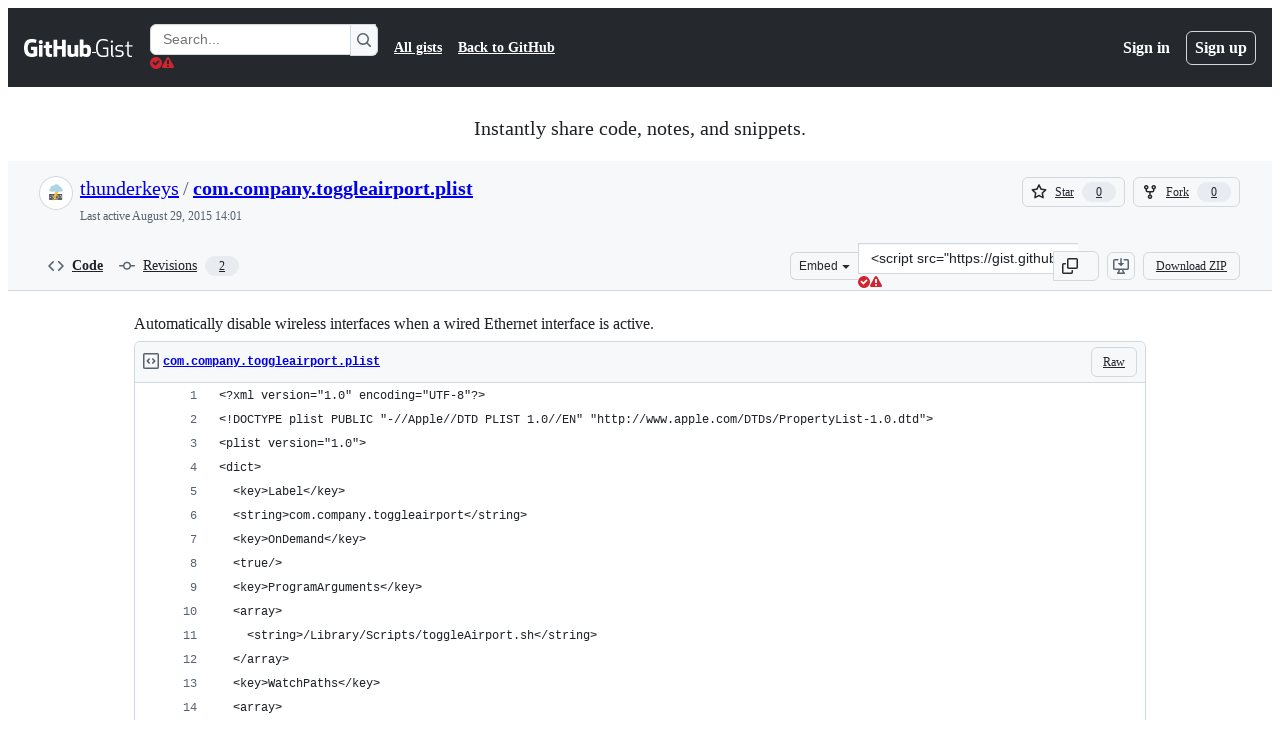

--- FILE ---
content_type: text/html; charset=utf-8
request_url: https://gist.github.com/thunderkeys/f5e0a1de1b212ff9f444
body_size: 24109
content:






<!DOCTYPE html>
<html
  lang="en"
  
  data-color-mode="auto" data-light-theme="light" data-dark-theme="dark"
  data-a11y-animated-images="system" data-a11y-link-underlines="true"
  
  >




  <head>
    <meta charset="utf-8">
  <link rel="dns-prefetch" href="https://github.githubassets.com">
  <link rel="dns-prefetch" href="https://avatars.githubusercontent.com">
  <link rel="dns-prefetch" href="https://github-cloud.s3.amazonaws.com">
  <link rel="dns-prefetch" href="https://user-images.githubusercontent.com/">
  <link rel="preconnect" href="https://github.githubassets.com" crossorigin>
  <link rel="preconnect" href="https://avatars.githubusercontent.com">

  

  <link crossorigin="anonymous" media="all" rel="stylesheet" href="https://github.githubassets.com/assets/light-dac525bbd821.css" /><link crossorigin="anonymous" media="all" rel="stylesheet" href="https://github.githubassets.com/assets/light_high_contrast-56ccf4057897.css" /><link crossorigin="anonymous" media="all" rel="stylesheet" href="https://github.githubassets.com/assets/dark-784387e86ac0.css" /><link crossorigin="anonymous" media="all" rel="stylesheet" href="https://github.githubassets.com/assets/dark_high_contrast-79bd5fd84a86.css" /><link data-color-theme="light" crossorigin="anonymous" media="all" rel="stylesheet" data-href="https://github.githubassets.com/assets/light-dac525bbd821.css" /><link data-color-theme="light_high_contrast" crossorigin="anonymous" media="all" rel="stylesheet" data-href="https://github.githubassets.com/assets/light_high_contrast-56ccf4057897.css" /><link data-color-theme="light_colorblind" crossorigin="anonymous" media="all" rel="stylesheet" data-href="https://github.githubassets.com/assets/light_colorblind-0e24752a7d2b.css" /><link data-color-theme="light_colorblind_high_contrast" crossorigin="anonymous" media="all" rel="stylesheet" data-href="https://github.githubassets.com/assets/light_colorblind_high_contrast-412af2517363.css" /><link data-color-theme="light_tritanopia" crossorigin="anonymous" media="all" rel="stylesheet" data-href="https://github.githubassets.com/assets/light_tritanopia-6186e83663dc.css" /><link data-color-theme="light_tritanopia_high_contrast" crossorigin="anonymous" media="all" rel="stylesheet" data-href="https://github.githubassets.com/assets/light_tritanopia_high_contrast-9d33c7aea2e7.css" /><link data-color-theme="dark" crossorigin="anonymous" media="all" rel="stylesheet" data-href="https://github.githubassets.com/assets/dark-784387e86ac0.css" /><link data-color-theme="dark_high_contrast" crossorigin="anonymous" media="all" rel="stylesheet" data-href="https://github.githubassets.com/assets/dark_high_contrast-79bd5fd84a86.css" /><link data-color-theme="dark_colorblind" crossorigin="anonymous" media="all" rel="stylesheet" data-href="https://github.githubassets.com/assets/dark_colorblind-75db11311555.css" /><link data-color-theme="dark_colorblind_high_contrast" crossorigin="anonymous" media="all" rel="stylesheet" data-href="https://github.githubassets.com/assets/dark_colorblind_high_contrast-f2c1045899a2.css" /><link data-color-theme="dark_tritanopia" crossorigin="anonymous" media="all" rel="stylesheet" data-href="https://github.githubassets.com/assets/dark_tritanopia-f46d293c6ff3.css" /><link data-color-theme="dark_tritanopia_high_contrast" crossorigin="anonymous" media="all" rel="stylesheet" data-href="https://github.githubassets.com/assets/dark_tritanopia_high_contrast-e4b5684db29d.css" /><link data-color-theme="dark_dimmed" crossorigin="anonymous" media="all" rel="stylesheet" data-href="https://github.githubassets.com/assets/dark_dimmed-72c58078e707.css" /><link data-color-theme="dark_dimmed_high_contrast" crossorigin="anonymous" media="all" rel="stylesheet" data-href="https://github.githubassets.com/assets/dark_dimmed_high_contrast-956cb5dfcb85.css" />

  <style type="text/css">
    :root {
      --tab-size-preference: 4;
    }

    pre, code {
      tab-size: var(--tab-size-preference);
    }
  </style>

    <link crossorigin="anonymous" media="all" rel="stylesheet" href="https://github.githubassets.com/assets/primer-primitives-c37d781e2da5.css" />
    <link crossorigin="anonymous" media="all" rel="stylesheet" href="https://github.githubassets.com/assets/primer-dc3bfaf4b78e.css" />
    <link crossorigin="anonymous" media="all" rel="stylesheet" href="https://github.githubassets.com/assets/global-b0ea6cebe9c5.css" />
    <link crossorigin="anonymous" media="all" rel="stylesheet" href="https://github.githubassets.com/assets/github-7b2c79a47cf5.css" />
  

  

  <script type="application/json" id="client-env">{"locale":"en","featureFlags":["a11y_status_checks_ruleset","actions_custom_images_public_preview_visibility","actions_custom_images_storage_billing_ui_visibility","actions_enable_snapshot_keyword","actions_image_version_event","actions_workflow_language_service","allow_react_navs_in_turbo","alternate_user_config_repo","api_insights_show_missing_data_banner","arianotify_comprehensive_migration","codespaces_prebuild_region_target_update","coding_agent_model_selection","consolidated_custom_properties_values_table","contentful_lp_footnotes","copilot_3p_agent_hovercards","copilot_agent_cli_public_preview","copilot_agent_sessions_alive_updates","copilot_agent_task_list_v2","copilot_agent_tasks_btn_code_nav","copilot_agent_tasks_btn_code_view","copilot_agent_tasks_btn_code_view_lines","copilot_agent_tasks_btn_repo","copilot_api_agentic_issue_marshal_yaml","copilot_byok_extended_capabilities","copilot_chat_agents_empty_state","copilot_chat_attach_multiple_images","copilot_chat_clear_model_selection_for_default_change","copilot_chat_file_redirect","copilot_chat_input_commands","copilot_chat_opening_thread_switch","copilot_chat_reduce_quota_checks","copilot_chat_search_bar_redirect","copilot_chat_selection_attachments","copilot_chat_vision_in_claude","copilot_chat_vision_preview_gate","copilot_coding_agent_task_response","copilot_custom_copilots","copilot_custom_copilots_feature_preview","copilot_duplicate_thread","copilot_extensions_hide_in_dotcom_chat","copilot_extensions_removal_on_marketplace","copilot_features_raycast_logo","copilot_file_block_ref_matching","copilot_ftp_hyperspace_upgrade_prompt","copilot_icebreakers_experiment_dashboard","copilot_icebreakers_experiment_hyperspace","copilot_immersive_generate_thread_name_async","copilot_immersive_job_result_preview","copilot_immersive_structured_model_picker","copilot_immersive_task_hyperlinking","copilot_immersive_task_within_chat_thread","copilot_org_policy_page_focus_mode","copilot_redirect_header_button_to_agents","copilot_security_alert_assignee_options","copilot_share_active_subthread","copilot_spaces_ga","copilot_spaces_individual_policies_ga","copilot_spaces_public_access_to_user_owned_spaces","copilot_spaces_read_access_to_user_owned_spaces","copilot_spaces_report_abuse","copilot_spaces_use_search_endpoint","copilot_spark_empty_state","copilot_spark_handle_nil_friendly_name","copilot_stable_conversation_view","copilot_swe_agent_progress_commands","copilot_swe_agent_use_subagents","copilot_unconfigured_is_inherited","dashboard_lists_max_age_filter","dashboard_universe_2025_feedback_dialog","dom_node_counts","enterprise_ai_controls","failbot_report_error_react_apps_on_page","flex_cta_groups_mvp","global_nav_react_edit_status_dialog","global_nav_react_feature_preview","global_nav_react_teams_settings_page","global_nav_react_top_repos_api_caching","global_nav_repo_picker_debounce","hyperspace_2025_logged_out_batch_1","initial_per_page_pagination_updates","issue_fields_global_search","issue_fields_report_usage","issue_fields_timeline_events","issues_cache_operation_timeout","issues_cca_assign_actor_with_agent","issues_check_is_repository_writable","issues_expanded_file_types","issues_lazy_load_comment_box_suggestions","issues_preheating_dependency_issues","issues_preheating_issue_row","issues_preheating_memex","issues_preheating_parent_issue","issues_preheating_secondary","issues_preheating_sub_issues","issues_preheating_timeline_issues","issues_react_bots_timeline_pagination","issues_react_chrome_container_query_fix","issues_react_client_side_caching_analytics","issues_react_client_side_caching_cb","issues_react_extended_preheat_analytics","issues_react_prohibit_title_fallback","issues_react_safari_scroll_preservation","issues_react_turbo_cache_navigation","issues_react_use_turbo_for_cross_repo_navigation","issues_report_sidebar_interactions","lifecycle_label_name_updates","marketing_pages_search_explore_provider","memex_default_issue_create_repository","memex_display_button_config_menu","memex_grouped_by_edit_route","memex_live_update_hovercard","memex_mwl_filter_field_delimiter","mission_control_retry_on_401","mission_control_safe_token_clearing","mission_control_use_body_html","open_agent_session_in_vscode_insiders","open_agent_session_in_vscode_stable","primer_react_css_has_selector_perf","projects_assignee_max_limit","prs_conversations_react_split","react_profile_user_status_dialog_enabled","react_quality_profiling","repo_insights_all_traffic_endpoint","repos_insights_remove_new_url","ruleset_deletion_confirmation","sample_network_conn_type","site_calculator_actions_2025","site_features_copilot_universe","site_homepage_collaborate_video","site_homepage_contentful","site_homepage_universe_animations","site_msbuild_webgl_hero","spark_prompt_secret_scanning","spark_server_connection_status","swe_agent_member_requests","viewscreen_sandbox","webp_support","workbench_store_readonly"],"copilotApiOverrideUrl":"https://api.githubcopilot.com"}</script>
<script crossorigin="anonymous" type="application/javascript" src="https://github.githubassets.com/assets/high-contrast-cookie-ff2c933fbe48.js"></script>
<script crossorigin="anonymous" type="application/javascript" src="https://github.githubassets.com/assets/wp-runtime-b653dc201021.js" defer="defer"></script>
<script crossorigin="anonymous" type="application/javascript" src="https://github.githubassets.com/assets/78298-e2b301acbc0e.js" defer="defer"></script>
<script crossorigin="anonymous" type="application/javascript" src="https://github.githubassets.com/assets/6488-de87864e6818.js" defer="defer"></script>
<script crossorigin="anonymous" type="application/javascript" src="https://github.githubassets.com/assets/82075-0a62077d7865.js" defer="defer"></script>
<script crossorigin="anonymous" type="application/javascript" src="https://github.githubassets.com/assets/environment-4b1518f5fbee.js" defer="defer"></script>
<script crossorigin="anonymous" type="application/javascript" src="https://github.githubassets.com/assets/97068-2c8e697c6e8c.js" defer="defer"></script>
<script crossorigin="anonymous" type="application/javascript" src="https://github.githubassets.com/assets/43784-4652ae97a661.js" defer="defer"></script>
<script crossorigin="anonymous" type="application/javascript" src="https://github.githubassets.com/assets/4712-6fc930a63a4b.js" defer="defer"></script>
<script crossorigin="anonymous" type="application/javascript" src="https://github.githubassets.com/assets/81028-4fa90b716172.js" defer="defer"></script>
<script crossorigin="anonymous" type="application/javascript" src="https://github.githubassets.com/assets/74911-313e1ea8beda.js" defer="defer"></script>
<script crossorigin="anonymous" type="application/javascript" src="https://github.githubassets.com/assets/91853-448038d8f9ef.js" defer="defer"></script>
<script crossorigin="anonymous" type="application/javascript" src="https://github.githubassets.com/assets/78143-31968346cf4c.js" defer="defer"></script>
<script crossorigin="anonymous" type="application/javascript" src="https://github.githubassets.com/assets/78954-eeadcb8a29db.js" defer="defer"></script>
<script crossorigin="anonymous" type="application/javascript" src="https://github.githubassets.com/assets/github-elements-c96932270531.js" defer="defer"></script>
<script crossorigin="anonymous" type="application/javascript" src="https://github.githubassets.com/assets/element-registry-5a00af90ebdd.js" defer="defer"></script>
<script crossorigin="anonymous" type="application/javascript" src="https://github.githubassets.com/assets/react-core-fbb7101a5e29.js" defer="defer"></script>
<script crossorigin="anonymous" type="application/javascript" src="https://github.githubassets.com/assets/react-lib-b492ee0e2c35.js" defer="defer"></script>
<script crossorigin="anonymous" type="application/javascript" src="https://github.githubassets.com/assets/90780-1a0f3d593ff0.js" defer="defer"></script>
<script crossorigin="anonymous" type="application/javascript" src="https://github.githubassets.com/assets/28546-ee41c9313871.js" defer="defer"></script>
<script crossorigin="anonymous" type="application/javascript" src="https://github.githubassets.com/assets/17688-a9e16fb5ed13.js" defer="defer"></script>
<script crossorigin="anonymous" type="application/javascript" src="https://github.githubassets.com/assets/15938-1bc2c363d5ed.js" defer="defer"></script>
<script crossorigin="anonymous" type="application/javascript" src="https://github.githubassets.com/assets/70191-36bdeb9f5eb6.js" defer="defer"></script>
<script crossorigin="anonymous" type="application/javascript" src="https://github.githubassets.com/assets/7332-5ea4ccf72018.js" defer="defer"></script>
<script crossorigin="anonymous" type="application/javascript" src="https://github.githubassets.com/assets/66721-c03c0d8e4fbe.js" defer="defer"></script>
<script crossorigin="anonymous" type="application/javascript" src="https://github.githubassets.com/assets/51519-d05cf6658c87.js" defer="defer"></script>
<script crossorigin="anonymous" type="application/javascript" src="https://github.githubassets.com/assets/27376-1e4a947f926f.js" defer="defer"></script>
<script crossorigin="anonymous" type="application/javascript" src="https://github.githubassets.com/assets/96384-750ef5263abe.js" defer="defer"></script>
<script crossorigin="anonymous" type="application/javascript" src="https://github.githubassets.com/assets/19718-302da6273821.js" defer="defer"></script>
<script crossorigin="anonymous" type="application/javascript" src="https://github.githubassets.com/assets/behaviors-c2e6a92d08fd.js" defer="defer"></script>
<script crossorigin="anonymous" type="application/javascript" src="https://github.githubassets.com/assets/37911-38a50fdf7d79.js" defer="defer"></script>
<script crossorigin="anonymous" type="application/javascript" src="https://github.githubassets.com/assets/notifications-global-945a9cf8a11b.js" defer="defer"></script>
  
  <script crossorigin="anonymous" type="application/javascript" src="https://github.githubassets.com/assets/5017-b9a13cdd0074.js" defer="defer"></script>
<script crossorigin="anonymous" type="application/javascript" src="https://github.githubassets.com/assets/55526-cc4799be07b0.js" defer="defer"></script>
<script crossorigin="anonymous" type="application/javascript" src="https://github.githubassets.com/assets/gist-a905c0ac0931.js" defer="defer"></script>


  <title>Automatically disable wireless interfaces when a wired Ethernet interface is active. · GitHub</title>



  <meta name="route-pattern" content="/:user_id/:gist_id(.:format)" data-turbo-transient>
  <meta name="route-controller" content="gists_gists" data-turbo-transient>
  <meta name="route-action" content="show" data-turbo-transient>
  <meta name="fetch-nonce" content="v2:6c67e1c9-e242-cd03-9bee-baaeec9a2d65">

    
  <meta name="current-catalog-service-hash" content="56253a530ab9027b25719525dcbe6007461a3202218f6f5dfce5a601c121cbcb">


  <meta name="request-id" content="8F40:2000F3:31C934:4637F3:696F55A2" data-pjax-transient="true"/><meta name="html-safe-nonce" content="b0f9456d0054e4a19b7fe8c3976790aec6931bbcaba5a2d214df74f2288d379c" data-pjax-transient="true"/><meta name="visitor-payload" content="eyJyZWZlcnJlciI6IiIsInJlcXVlc3RfaWQiOiI4RjQwOjIwMDBGMzozMUM5MzQ6NDYzN0YzOjY5NkY1NUEyIiwidmlzaXRvcl9pZCI6Ijc3ODI3MDkzMjQ1NzUzNjQ1MTQiLCJyZWdpb25fZWRnZSI6ImlhZCIsInJlZ2lvbl9yZW5kZXIiOiJpYWQifQ==" data-pjax-transient="true"/><meta name="visitor-hmac" content="bcffb7958fd9455ced55089963e384e47b72f113412195e37345fd64f26f6a47" data-pjax-transient="true"/>




  <meta name="github-keyboard-shortcuts" content="copilot" data-turbo-transient="true" />
  

  <meta name="selected-link" value="gist_code" data-turbo-transient>
  <link rel="assets" href="https://github.githubassets.com/">

    <meta name="google-site-verification" content="Apib7-x98H0j5cPqHWwSMm6dNU4GmODRoqxLiDzdx9I">

<meta name="octolytics-url" content="https://collector.github.com/github/collect" />

  <meta name="analytics-location" content="/&lt;user-name&gt;/&lt;gist-id&gt;" data-turbo-transient="true" />

  




    <meta name="user-login" content="">

  

    <meta name="viewport" content="width=device-width">

    

      <meta name="description" content="Automatically disable wireless interfaces when a wired Ethernet interface is active. - com.company.toggleairport.plist">

      <link rel="search" type="application/opensearchdescription+xml" href="/opensearch-gist.xml" title="Gist">

    <link rel="fluid-icon" href="https://gist.github.com/fluidicon.png" title="GitHub">
    <meta property="fb:app_id" content="1401488693436528">
    <meta name="apple-itunes-app" content="app-id=1477376905, app-argument=https://gist.github.com/thunderkeys/f5e0a1de1b212ff9f444" />

      <meta name="twitter:image" content="https://github.githubassets.com/assets/gist-og-image-54fd7dc0713e.png" /><meta name="twitter:site" content="@github" /><meta name="twitter:card" content="summary_large_image" /><meta name="twitter:title" content="Automatically disable wireless interfaces when a wired Ethernet interface is active." /><meta name="twitter:description" content="Automatically disable wireless interfaces when a wired Ethernet interface is active. - com.company.toggleairport.plist" />
  <meta property="og:image" content="https://github.githubassets.com/assets/gist-og-image-54fd7dc0713e.png" /><meta property="og:image:alt" content="Automatically disable wireless interfaces when a wired Ethernet interface is active. - com.company.toggleairport.plist" /><meta property="og:site_name" content="Gist" /><meta property="og:type" content="article" /><meta property="og:title" content="Automatically disable wireless interfaces when a wired Ethernet interface is active." /><meta property="og:url" content="https://gist.github.com/thunderkeys/f5e0a1de1b212ff9f444" /><meta property="og:description" content="Automatically disable wireless interfaces when a wired Ethernet interface is active. - com.company.toggleairport.plist" /><meta property="article:author" content="262588213843476" /><meta property="article:publisher" content="262588213843476" />
  




      <meta name="hostname" content="gist.github.com">



        <meta name="expected-hostname" content="gist.github.com">


  <meta http-equiv="x-pjax-version" content="bb22a597cfe6bea8a3b5220b34266c757105d240800d35d1882880625111ceab" data-turbo-track="reload">
  <meta http-equiv="x-pjax-csp-version" content="21a43568025709b66240454fc92d4f09335a96863f8ab1c46b4a07f6a5b67102" data-turbo-track="reload">
  <meta http-equiv="x-pjax-css-version" content="55b0505ced03db2ce471b1617daeace5e7a81657042cfd93a3d10d1fb8695d21" data-turbo-track="reload">
  <meta http-equiv="x-pjax-js-version" content="49bb2ee76ae1b4ec758faefafda636ff20b05a9708bb290d28422cdf542ae979" data-turbo-track="reload">

  <meta name="turbo-cache-control" content="no-preview" data-turbo-transient="">

      <link href="/thunderkeys.atom" rel="alternate" title="atom" type="application/atom+xml">


  <link crossorigin="anonymous" media="all" rel="stylesheet" href="https://github.githubassets.com/assets/gist-8058c9745533.css" />




    <meta name="turbo-body-classes" content="logged-out env-production page-responsive">
  <meta name="disable-turbo" content="false">


  <meta name="browser-stats-url" content="https://api.github.com/_private/browser/stats">

  <meta name="browser-errors-url" content="https://api.github.com/_private/browser/errors">

  <meta name="release" content="036f37fe552777ac9c6ee661957f947285aab936">
  <meta name="ui-target" content="full">

  <link rel="mask-icon" href="https://github.githubassets.com/assets/pinned-octocat-093da3e6fa40.svg" color="#000000">
  <link rel="alternate icon" class="js-site-favicon" type="image/png" href="https://github.githubassets.com/favicons/favicon.png">
  <link rel="icon" class="js-site-favicon" type="image/svg+xml" href="https://github.githubassets.com/favicons/favicon.svg" data-base-href="https://github.githubassets.com/favicons/favicon">

<meta name="theme-color" content="#1e2327">
<meta name="color-scheme" content="light dark" />



  </head>

  <body class="logged-out env-production page-responsive" style="word-wrap: break-word;" >
    <div data-turbo-body class="logged-out env-production page-responsive" style="word-wrap: break-word;" >
      <div id="__primerPortalRoot__" role="region" style="z-index: 1000; position: absolute; width: 100%;" data-turbo-permanent></div>
      



    <div class="position-relative header-wrapper js-header-wrapper ">
      <a href="#start-of-content" data-skip-target-assigned="false" class="px-2 py-4 color-bg-accent-emphasis color-fg-on-emphasis show-on-focus js-skip-to-content">Skip to content</a>

      <span data-view-component="true" class="progress-pjax-loader Progress position-fixed width-full">
    <span style="width: 0%;" data-view-component="true" class="Progress-item progress-pjax-loader-bar left-0 top-0 color-bg-accent-emphasis"></span>
</span>      
      
      <link crossorigin="anonymous" media="all" rel="stylesheet" href="https://github.githubassets.com/assets/primer-react.7d74e12fb6d12081c276.module.css" />
<link crossorigin="anonymous" media="all" rel="stylesheet" href="https://github.githubassets.com/assets/keyboard-shortcuts-dialog.29aaeaafa90f007c6f61.module.css" />

<react-partial
  partial-name="keyboard-shortcuts-dialog"
  data-ssr="false"
  data-attempted-ssr="false"
  data-react-profiling="true"
>
  
  <script type="application/json" data-target="react-partial.embeddedData">{"props":{"docsUrl":"https://docs.github.com/get-started/accessibility/keyboard-shortcuts"}}</script>
  <div data-target="react-partial.reactRoot"></div>
</react-partial>





      

            <div class="Header js-details-container Details flex-wrap flex-md-nowrap p-responsive" role="banner" >
  <div class="Header-item d-none d-md-flex">
    <a class="Header-link" data-hotkey="g d" aria-label="Gist Homepage " style="--focus-outlineColor: #fff;" href="/">
  <svg aria-hidden="true" height="24" viewBox="0 0 24 24" version="1.1" width="24" data-view-component="true" class="octicon octicon-mark-github v-align-middle d-inline-block d-md-none">
    <path d="M12 1C5.923 1 1 5.923 1 12c0 4.867 3.149 8.979 7.521 10.436.55.096.756-.233.756-.522 0-.262-.013-1.128-.013-2.049-2.764.509-3.479-.674-3.699-1.292-.124-.317-.66-1.293-1.127-1.554-.385-.207-.936-.715-.014-.729.866-.014 1.485.797 1.691 1.128.99 1.663 2.571 1.196 3.204.907.096-.715.385-1.196.701-1.471-2.448-.275-5.005-1.224-5.005-5.432 0-1.196.426-2.186 1.128-2.956-.111-.275-.496-1.402.11-2.915 0 0 .921-.288 3.024 1.128a10.193 10.193 0 0 1 2.75-.371c.936 0 1.871.123 2.75.371 2.104-1.43 3.025-1.128 3.025-1.128.605 1.513.221 2.64.111 2.915.701.77 1.127 1.747 1.127 2.956 0 4.222-2.571 5.157-5.019 5.432.399.344.743 1.004.743 2.035 0 1.471-.014 2.654-.014 3.025 0 .289.206.632.756.522C19.851 20.979 23 16.854 23 12c0-6.077-4.922-11-11-11Z"></path>
</svg>
  <svg aria-hidden="true" height="24" viewBox="0 0 68 24" version="1.1" width="68" data-view-component="true" class="octicon octicon-logo-github v-align-middle d-none d-md-inline-block">
    <path d="M27.8 17.908h-.03c.013 0 .022.014.035.017l.01-.002-.016-.015Zm.005.017c-.14.001-.49.073-.861.073-1.17 0-1.575-.536-1.575-1.234v-4.652h2.385c.135 0 .24-.12.24-.283V9.302c0-.133-.12-.252-.24-.252H25.37V5.913c0-.119-.075-.193-.21-.193h-3.24c-.136 0-.21.074-.21.193V9.14s-1.636.401-1.741.416a.255.255 0 0 0-.195.253v2.021c0 .164.12.282.255.282h1.665v4.876c0 3.627 2.55 3.998 4.29 3.998.796 0 1.756-.252 1.906-.327.09-.03.135-.134.135-.238v-2.23a.264.264 0 0 0-.219-.265Zm35.549-3.272c0-2.69-1.095-3.047-2.25-2.928-.9.06-1.62.505-1.62.505v5.232s.735.506 1.83.536c1.545.044 2.04-.506 2.04-3.345ZM67 14.415c0 5.099-1.665 6.555-4.576 6.555-2.46 0-3.78-1.233-3.78-1.233s-.06.683-.135.773c-.045.089-.12.118-.21.118h-2.22c-.15 0-.286-.119-.286-.252l.03-16.514a.26.26 0 0 1 .255-.252h3.196a.26.26 0 0 1 .255.252v5.604s1.23-.788 3.03-.788l-.015-.03c1.8 0 4.456.67 4.456 5.767ZM53.918 9.05h-3.15c-.165 0-.255.119-.255.282v8.086s-.826.58-1.95.58c-1.126 0-1.456-.506-1.456-1.62v-7.06a.262.262 0 0 0-.255-.254h-3.21a.262.262 0 0 0-.256.253v7.596c0 3.27 1.846 4.087 4.381 4.087 2.085 0 3.78-1.145 3.78-1.145s.076.58.12.67c.03.074.136.133.24.133h2.011a.243.243 0 0 0 .255-.253l.03-11.103c0-.133-.12-.252-.285-.252Zm-35.556-.015h-3.195c-.135 0-.255.134-.255.297v10.91c0 .297.195.401.45.401h2.88c.3 0 .375-.134.375-.401V9.287a.262.262 0 0 0-.255-.252ZM16.787 4.01c-1.155 0-2.07.907-2.07 2.051 0 1.145.915 2.051 2.07 2.051a2.04 2.04 0 0 0 2.04-2.05 2.04 2.04 0 0 0-2.04-2.052Zm24.74-.372H38.36a.262.262 0 0 0-.255.253v6.08H33.14v-6.08a.262.262 0 0 0-.255-.253h-3.196a.262.262 0 0 0-.255.253v16.514c0 .133.135.252.255.252h3.196a.262.262 0 0 0 .255-.253v-7.06h4.966l-.03 7.06c0 .134.12.253.255.253h3.195a.262.262 0 0 0 .255-.253V3.892a.262.262 0 0 0-.255-.253Zm-28.31 7.313v8.532c0 .06-.015.163-.09.193 0 0-1.875 1.323-4.966 1.323C4.426 21 0 19.84 0 12.2S3.87 2.986 7.651 3c3.27 0 4.59.728 4.8.862.06.075.09.134.09.208l-.63 2.646c0 .134-.134.297-.3.253-.54-.164-1.35-.49-3.255-.49-2.205 0-4.575.623-4.575 5.543s2.25 5.5 3.87 5.5c1.38 0 1.875-.164 1.875-.164V13.94H7.321c-.165 0-.285-.12-.285-.253v-2.735c0-.134.12-.252.285-.252h5.61c.166 0 .286.118.286.252Z"></path>
</svg>
  <svg aria-hidden="true" height="24" viewBox="0 0 38 24" version="1.1" width="38" data-view-component="true" class="octicon octicon-logo-gist v-align-middle d-none d-md-inline-block">
    <path d="M7.05 13.095v-1.5h5.28v8.535c-1.17.555-2.925.96-5.385.96C1.665 21.09 0 17.055 0 12.045S1.695 3 6.945 3c2.43 0 3.96.495 4.92.99v1.575c-1.83-.75-3-1.095-4.92-1.095-3.855 0-5.22 3.315-5.22 7.59s1.365 7.575 5.205 7.575c1.335 0 2.97-.105 3.795-.51v-6.03H7.05Zm16.47 1.035h.045c3.33.3 4.125 1.425 4.125 3.345 0 1.815-1.14 3.615-4.71 3.615-1.125 0-2.745-.285-3.495-.585v-1.41c.705.255 1.83.54 3.495.54 2.43 0 3.09-1.035 3.09-2.13 0-1.065-.33-1.815-2.655-2.01-3.39-.3-4.095-1.5-4.095-3.12 0-1.665 1.08-3.465 4.38-3.465 1.095 0 2.34.135 3.375.585v1.41c-.915-.3-1.83-.54-3.405-.54-2.325 0-2.82.855-2.82 2.01 0 1.035.42 1.56 2.67 1.755Zm12.87-4.995v1.275h-3.63v7.305c0 1.425.795 2.01 2.25 2.01.3 0 .63 0 .915-.045v1.335c-.255.045-.75.075-1.035.075-1.965 0-3.75-.9-3.75-3.195v-7.5H28.8v-.72l2.34-.66V5.85l1.62-.465v3.75h3.63ZM16.635 9.09v9.615c0 .81.285 1.05 1.005 1.05v1.335c-1.71 0-2.58-.705-2.58-2.58V9.09h1.575Zm.375-3.495c0 .66-.51 1.17-1.17 1.17a1.14 1.14 0 0 1-1.155-1.17c0-.66.48-1.17 1.155-1.17s1.17.51 1.17 1.17Z"></path>
</svg>
</a>


  </div>

  <div class="Header-item d-md-none">
      <button aria-label="Toggle navigation" aria-expanded="false" type="button" data-view-component="true" class="Header-link js-details-target btn-link">    <svg aria-hidden="true" height="24" viewBox="0 0 24 24" version="1.1" width="24" data-view-component="true" class="octicon octicon-three-bars">
    <path d="M3.75 5.25a.75.75 0 0 0 0 1.5h16.5a.75.75 0 0 0 0-1.5H3.75Zm0 6a.75.75 0 0 0 0 1.5h16.5a.75.75 0 0 0 0-1.5H3.75Zm0 6a.75.75 0 0 0 0 1.5h16.5a.75.75 0 0 0 0-1.5H3.75Z"></path>
</svg>
</button>  </div>

  <div class="Header-item Header-item--full js-site-search flex-column flex-md-row width-full flex-order-2 flex-md-order-none mr-0 mr-md-3 mt-3 mt-md-0 Details-content--hidden-not-important d-md-flex">
      <div class="header-search flex-self-stretch flex-md-self-auto mr-0 mr-md-3 mb-3 mb-md-0">
  <!-- '"` --><!-- </textarea></xmp> --></option></form><form data-turbo="false" action="/search" accept-charset="UTF-8" method="get">
    <div class="d-flex">
        <primer-text-field class="FormControl width-full FormControl--fullWidth">
      <label class="sr-only FormControl-label" for="q">
        Search Gists
</label>    
  <div class="FormControl-input-wrap">
    
      <input placeholder="Search..." aria-describedby="validation-55cd26ec-b886-4670-b50f-3919515fcaef" data-target="primer-text-field.inputElement " class="form-control FormControl-input FormControl-medium rounded-right-0" type="text" name="q" id="q" />
</div>
      <div class="FormControl-inlineValidation" id="validation-55cd26ec-b886-4670-b50f-3919515fcaef" hidden="hidden">
  <span class="FormControl-inlineValidation--visual" data-target="primer-text-field.validationSuccessIcon" hidden><svg aria-hidden="true" height="12" viewBox="0 0 12 12" version="1.1" width="12" data-view-component="true" class="octicon octicon-check-circle-fill">
    <path d="M6 0a6 6 0 1 1 0 12A6 6 0 0 1 6 0Zm-.705 8.737L9.63 4.403 8.392 3.166 5.295 6.263l-1.7-1.702L2.356 5.8l2.938 2.938Z"></path>
</svg></span>
  <span class=" FormControl-inlineValidation--visual" data-target="primer-text-field.validationErrorIcon"><svg aria-hidden="true" height="12" viewBox="0 0 12 12" version="1.1" width="12" data-view-component="true" class="octicon octicon-alert-fill">
    <path d="M4.855.708c.5-.896 1.79-.896 2.29 0l4.675 8.351a1.312 1.312 0 0 1-1.146 1.954H1.33A1.313 1.313 0 0 1 .183 9.058ZM7 7V3H5v4Zm-1 3a1 1 0 1 0 0-2 1 1 0 0 0 0 2Z"></path>
</svg></span>
  <span></span>
</div>
    
</primer-text-field>
      <button id="icon-button-e211d7a5-7c36-4017-b78f-fa6e7c3e96f0" aria-labelledby="tooltip-aba25331-5d7c-4502-8e26-3d996ee507ac" type="submit" data-view-component="true" class="Button Button--iconOnly Button--secondary Button--medium rounded-left-0">  <svg aria-hidden="true" height="16" viewBox="0 0 16 16" version="1.1" width="16" data-view-component="true" class="octicon octicon-search Button-visual">
    <path d="M10.68 11.74a6 6 0 0 1-7.922-8.982 6 6 0 0 1 8.982 7.922l3.04 3.04a.749.749 0 0 1-.326 1.275.749.749 0 0 1-.734-.215ZM11.5 7a4.499 4.499 0 1 0-8.997 0A4.499 4.499 0 0 0 11.5 7Z"></path>
</svg>
</button><tool-tip id="tooltip-aba25331-5d7c-4502-8e26-3d996ee507ac" for="icon-button-e211d7a5-7c36-4017-b78f-fa6e7c3e96f0" popover="manual" data-direction="s" data-type="label" data-view-component="true" class="sr-only position-absolute">Search Gists</tool-tip>

    </div>
</form></div>


    <nav aria-label="Global" class="d-flex flex-column flex-md-row flex-self-stretch flex-md-self-auto">
  <a class="Header-link mr-0 mr-md-3 py-2 py-md-0 border-top border-md-top-0 border-white-fade" data-ga-click="Header, go to all gists, text:all gists" href="/discover">All gists</a>

  <a class="Header-link mr-0 mr-md-3 py-2 py-md-0 border-top border-md-top-0 border-white-fade" data-ga-click="Header, go to GitHub, text:Back to GitHub" href="https://github.com">Back to GitHub</a>

    <a class="Header-link d-block d-md-none mr-0 mr-md-3 py-2 py-md-0 border-top border-md-top-0 border-white-fade" data-ga-click="Header, sign in" data-hydro-click="{&quot;event_type&quot;:&quot;authentication.click&quot;,&quot;payload&quot;:{&quot;location_in_page&quot;:&quot;gist header&quot;,&quot;repository_id&quot;:null,&quot;auth_type&quot;:&quot;LOG_IN&quot;,&quot;originating_url&quot;:&quot;https://gist.github.com/thunderkeys/f5e0a1de1b212ff9f444&quot;,&quot;user_id&quot;:null}}" data-hydro-click-hmac="09bcd7c3d4823061e9fac53faf26b88eb738f0e3c2afb93a5c93da702c168292" href="https://gist.github.com/auth/github?return_to=https%3A%2F%2Fgist.github.com%2Fthunderkeys%2Ff5e0a1de1b212ff9f444">
      Sign in
</a>
      <a class="Header-link d-block d-md-none mr-0 mr-md-3 py-2 py-md-0 border-top border-md-top-0 border-white-fade" data-ga-click="Header, sign up" data-hydro-click="{&quot;event_type&quot;:&quot;authentication.click&quot;,&quot;payload&quot;:{&quot;location_in_page&quot;:&quot;gist header&quot;,&quot;repository_id&quot;:null,&quot;auth_type&quot;:&quot;SIGN_UP&quot;,&quot;originating_url&quot;:&quot;https://gist.github.com/thunderkeys/f5e0a1de1b212ff9f444&quot;,&quot;user_id&quot;:null}}" data-hydro-click-hmac="75528f6b29eea8648eb0e8a7e6805c81579d34c6928f600ee205913eb9b3d1c4" href="/join?return_to=https%3A%2F%2Fgist.github.com%2Fthunderkeys%2Ff5e0a1de1b212ff9f444&amp;source=header-gist">
        Sign up
</a></nav>

  </div>

  <div class="Header-item Header-item--full flex-justify-center d-md-none position-relative">
    <a class="Header-link" data-hotkey="g d" aria-label="Gist Homepage " style="--focus-outlineColor: #fff;" href="/">
  <svg aria-hidden="true" height="24" viewBox="0 0 24 24" version="1.1" width="24" data-view-component="true" class="octicon octicon-mark-github v-align-middle d-inline-block d-md-none">
    <path d="M12 1C5.923 1 1 5.923 1 12c0 4.867 3.149 8.979 7.521 10.436.55.096.756-.233.756-.522 0-.262-.013-1.128-.013-2.049-2.764.509-3.479-.674-3.699-1.292-.124-.317-.66-1.293-1.127-1.554-.385-.207-.936-.715-.014-.729.866-.014 1.485.797 1.691 1.128.99 1.663 2.571 1.196 3.204.907.096-.715.385-1.196.701-1.471-2.448-.275-5.005-1.224-5.005-5.432 0-1.196.426-2.186 1.128-2.956-.111-.275-.496-1.402.11-2.915 0 0 .921-.288 3.024 1.128a10.193 10.193 0 0 1 2.75-.371c.936 0 1.871.123 2.75.371 2.104-1.43 3.025-1.128 3.025-1.128.605 1.513.221 2.64.111 2.915.701.77 1.127 1.747 1.127 2.956 0 4.222-2.571 5.157-5.019 5.432.399.344.743 1.004.743 2.035 0 1.471-.014 2.654-.014 3.025 0 .289.206.632.756.522C19.851 20.979 23 16.854 23 12c0-6.077-4.922-11-11-11Z"></path>
</svg>
  <svg aria-hidden="true" height="24" viewBox="0 0 68 24" version="1.1" width="68" data-view-component="true" class="octicon octicon-logo-github v-align-middle d-none d-md-inline-block">
    <path d="M27.8 17.908h-.03c.013 0 .022.014.035.017l.01-.002-.016-.015Zm.005.017c-.14.001-.49.073-.861.073-1.17 0-1.575-.536-1.575-1.234v-4.652h2.385c.135 0 .24-.12.24-.283V9.302c0-.133-.12-.252-.24-.252H25.37V5.913c0-.119-.075-.193-.21-.193h-3.24c-.136 0-.21.074-.21.193V9.14s-1.636.401-1.741.416a.255.255 0 0 0-.195.253v2.021c0 .164.12.282.255.282h1.665v4.876c0 3.627 2.55 3.998 4.29 3.998.796 0 1.756-.252 1.906-.327.09-.03.135-.134.135-.238v-2.23a.264.264 0 0 0-.219-.265Zm35.549-3.272c0-2.69-1.095-3.047-2.25-2.928-.9.06-1.62.505-1.62.505v5.232s.735.506 1.83.536c1.545.044 2.04-.506 2.04-3.345ZM67 14.415c0 5.099-1.665 6.555-4.576 6.555-2.46 0-3.78-1.233-3.78-1.233s-.06.683-.135.773c-.045.089-.12.118-.21.118h-2.22c-.15 0-.286-.119-.286-.252l.03-16.514a.26.26 0 0 1 .255-.252h3.196a.26.26 0 0 1 .255.252v5.604s1.23-.788 3.03-.788l-.015-.03c1.8 0 4.456.67 4.456 5.767ZM53.918 9.05h-3.15c-.165 0-.255.119-.255.282v8.086s-.826.58-1.95.58c-1.126 0-1.456-.506-1.456-1.62v-7.06a.262.262 0 0 0-.255-.254h-3.21a.262.262 0 0 0-.256.253v7.596c0 3.27 1.846 4.087 4.381 4.087 2.085 0 3.78-1.145 3.78-1.145s.076.58.12.67c.03.074.136.133.24.133h2.011a.243.243 0 0 0 .255-.253l.03-11.103c0-.133-.12-.252-.285-.252Zm-35.556-.015h-3.195c-.135 0-.255.134-.255.297v10.91c0 .297.195.401.45.401h2.88c.3 0 .375-.134.375-.401V9.287a.262.262 0 0 0-.255-.252ZM16.787 4.01c-1.155 0-2.07.907-2.07 2.051 0 1.145.915 2.051 2.07 2.051a2.04 2.04 0 0 0 2.04-2.05 2.04 2.04 0 0 0-2.04-2.052Zm24.74-.372H38.36a.262.262 0 0 0-.255.253v6.08H33.14v-6.08a.262.262 0 0 0-.255-.253h-3.196a.262.262 0 0 0-.255.253v16.514c0 .133.135.252.255.252h3.196a.262.262 0 0 0 .255-.253v-7.06h4.966l-.03 7.06c0 .134.12.253.255.253h3.195a.262.262 0 0 0 .255-.253V3.892a.262.262 0 0 0-.255-.253Zm-28.31 7.313v8.532c0 .06-.015.163-.09.193 0 0-1.875 1.323-4.966 1.323C4.426 21 0 19.84 0 12.2S3.87 2.986 7.651 3c3.27 0 4.59.728 4.8.862.06.075.09.134.09.208l-.63 2.646c0 .134-.134.297-.3.253-.54-.164-1.35-.49-3.255-.49-2.205 0-4.575.623-4.575 5.543s2.25 5.5 3.87 5.5c1.38 0 1.875-.164 1.875-.164V13.94H7.321c-.165 0-.285-.12-.285-.253v-2.735c0-.134.12-.252.285-.252h5.61c.166 0 .286.118.286.252Z"></path>
</svg>
  <svg aria-hidden="true" height="24" viewBox="0 0 38 24" version="1.1" width="38" data-view-component="true" class="octicon octicon-logo-gist v-align-middle d-none d-md-inline-block">
    <path d="M7.05 13.095v-1.5h5.28v8.535c-1.17.555-2.925.96-5.385.96C1.665 21.09 0 17.055 0 12.045S1.695 3 6.945 3c2.43 0 3.96.495 4.92.99v1.575c-1.83-.75-3-1.095-4.92-1.095-3.855 0-5.22 3.315-5.22 7.59s1.365 7.575 5.205 7.575c1.335 0 2.97-.105 3.795-.51v-6.03H7.05Zm16.47 1.035h.045c3.33.3 4.125 1.425 4.125 3.345 0 1.815-1.14 3.615-4.71 3.615-1.125 0-2.745-.285-3.495-.585v-1.41c.705.255 1.83.54 3.495.54 2.43 0 3.09-1.035 3.09-2.13 0-1.065-.33-1.815-2.655-2.01-3.39-.3-4.095-1.5-4.095-3.12 0-1.665 1.08-3.465 4.38-3.465 1.095 0 2.34.135 3.375.585v1.41c-.915-.3-1.83-.54-3.405-.54-2.325 0-2.82.855-2.82 2.01 0 1.035.42 1.56 2.67 1.755Zm12.87-4.995v1.275h-3.63v7.305c0 1.425.795 2.01 2.25 2.01.3 0 .63 0 .915-.045v1.335c-.255.045-.75.075-1.035.075-1.965 0-3.75-.9-3.75-3.195v-7.5H28.8v-.72l2.34-.66V5.85l1.62-.465v3.75h3.63ZM16.635 9.09v9.615c0 .81.285 1.05 1.005 1.05v1.335c-1.71 0-2.58-.705-2.58-2.58V9.09h1.575Zm.375-3.495c0 .66-.51 1.17-1.17 1.17a1.14 1.14 0 0 1-1.155-1.17c0-.66.48-1.17 1.155-1.17s1.17.51 1.17 1.17Z"></path>
</svg>
</a>


  </div>

    <div class="Header-item f4 mr-0" role="navigation" aria-label="Sign in or sign up">
      <a class="Header-link no-underline mr-3" data-ga-click="Header, sign in" data-hydro-click="{&quot;event_type&quot;:&quot;authentication.click&quot;,&quot;payload&quot;:{&quot;location_in_page&quot;:&quot;gist header&quot;,&quot;repository_id&quot;:null,&quot;auth_type&quot;:&quot;LOG_IN&quot;,&quot;originating_url&quot;:&quot;https://gist.github.com/thunderkeys/f5e0a1de1b212ff9f444&quot;,&quot;user_id&quot;:null}}" data-hydro-click-hmac="09bcd7c3d4823061e9fac53faf26b88eb738f0e3c2afb93a5c93da702c168292" href="https://gist.github.com/auth/github?return_to=https%3A%2F%2Fgist.github.com%2Fthunderkeys%2Ff5e0a1de1b212ff9f444">
        Sign&nbsp;in
</a>        <a class="Header-link d-inline-block no-underline border color-border-default rounded px-2 py-1" data-ga-click="Header, sign up" data-hydro-click="{&quot;event_type&quot;:&quot;authentication.click&quot;,&quot;payload&quot;:{&quot;location_in_page&quot;:&quot;gist header&quot;,&quot;repository_id&quot;:null,&quot;auth_type&quot;:&quot;SIGN_UP&quot;,&quot;originating_url&quot;:&quot;https://gist.github.com/thunderkeys/f5e0a1de1b212ff9f444&quot;,&quot;user_id&quot;:null}}" data-hydro-click-hmac="75528f6b29eea8648eb0e8a7e6805c81579d34c6928f600ee205913eb9b3d1c4" href="/join?return_to=https%3A%2F%2Fgist.github.com%2Fthunderkeys%2Ff5e0a1de1b212ff9f444&amp;source=header-gist">
          Sign&nbsp;up
</a>    </div>
</div>



      <div hidden="hidden" data-view-component="true" class="js-stale-session-flash stale-session-flash flash flash-warn flash-full">
  
        <svg aria-hidden="true" height="16" viewBox="0 0 16 16" version="1.1" width="16" data-view-component="true" class="octicon octicon-alert">
    <path d="M6.457 1.047c.659-1.234 2.427-1.234 3.086 0l6.082 11.378A1.75 1.75 0 0 1 14.082 15H1.918a1.75 1.75 0 0 1-1.543-2.575Zm1.763.707a.25.25 0 0 0-.44 0L1.698 13.132a.25.25 0 0 0 .22.368h12.164a.25.25 0 0 0 .22-.368Zm.53 3.996v2.5a.75.75 0 0 1-1.5 0v-2.5a.75.75 0 0 1 1.5 0ZM9 11a1 1 0 1 1-2 0 1 1 0 0 1 2 0Z"></path>
</svg>
        <span class="js-stale-session-flash-signed-in" hidden>You signed in with another tab or window. <a class="Link--inTextBlock" href="">Reload</a> to refresh your session.</span>
        <span class="js-stale-session-flash-signed-out" hidden>You signed out in another tab or window. <a class="Link--inTextBlock" href="">Reload</a> to refresh your session.</span>
        <span class="js-stale-session-flash-switched" hidden>You switched accounts on another tab or window. <a class="Link--inTextBlock" href="">Reload</a> to refresh your session.</span>

    <button id="icon-button-3a39dacc-3966-48c7-8e3d-7abb7abe78bd" aria-labelledby="tooltip-3eb2bbb1-ab94-4846-8014-5a3c7bbbbb76" type="button" data-view-component="true" class="Button Button--iconOnly Button--invisible Button--medium flash-close js-flash-close">  <svg aria-hidden="true" height="16" viewBox="0 0 16 16" version="1.1" width="16" data-view-component="true" class="octicon octicon-x Button-visual">
    <path d="M3.72 3.72a.75.75 0 0 1 1.06 0L8 6.94l3.22-3.22a.749.749 0 0 1 1.275.326.749.749 0 0 1-.215.734L9.06 8l3.22 3.22a.749.749 0 0 1-.326 1.275.749.749 0 0 1-.734-.215L8 9.06l-3.22 3.22a.751.751 0 0 1-1.042-.018.751.751 0 0 1-.018-1.042L6.94 8 3.72 4.78a.75.75 0 0 1 0-1.06Z"></path>
</svg>
</button><tool-tip id="tooltip-3eb2bbb1-ab94-4846-8014-5a3c7bbbbb76" for="icon-button-3a39dacc-3966-48c7-8e3d-7abb7abe78bd" popover="manual" data-direction="s" data-type="label" data-view-component="true" class="sr-only position-absolute">Dismiss alert</tool-tip>


  
</div>
    </div>

  <div id="start-of-content" class="show-on-focus"></div>








    <div id="js-flash-container" class="flash-container" data-turbo-replace>




  <template class="js-flash-template">
    
<div class="flash flash-full   {{ className }}">
  <div >
    <button autofocus class="flash-close js-flash-close" type="button" aria-label="Dismiss this message">
      <svg aria-hidden="true" height="16" viewBox="0 0 16 16" version="1.1" width="16" data-view-component="true" class="octicon octicon-x">
    <path d="M3.72 3.72a.75.75 0 0 1 1.06 0L8 6.94l3.22-3.22a.749.749 0 0 1 1.275.326.749.749 0 0 1-.215.734L9.06 8l3.22 3.22a.749.749 0 0 1-.326 1.275.749.749 0 0 1-.734-.215L8 9.06l-3.22 3.22a.751.751 0 0 1-1.042-.018.751.751 0 0 1-.018-1.042L6.94 8 3.72 4.78a.75.75 0 0 1 0-1.06Z"></path>
</svg>
    </button>
    <div aria-atomic="true" role="alert" class="js-flash-alert">
      
      <div>{{ message }}</div>

    </div>
  </div>
</div>
  </template>
</div>


    






  <div
    class="application-main "
    data-commit-hovercards-enabled
    data-discussion-hovercards-enabled
    data-issue-and-pr-hovercards-enabled
    data-project-hovercards-enabled
  >
        <div itemscope itemtype="http://schema.org/Code">
    <main id="gist-pjax-container">
      

  <div class="gist-detail-intro gist-banner pb-3">
    <div class="text-center container-lg px-3">
      <p class="lead">
        Instantly share code, notes, and snippets.
      </p>
    </div>
  </div>


<div class="gisthead pagehead pb-0 pt-3 mb-4">
  <div class="px-0">
    
  
<div class="mb-3 d-flex px-3 px-md-3 px-lg-5">
  <div class="flex-auto min-width-0 width-fit mr-3">
    <div class="d-flex">
      <div class="d-none d-md-block">
        <a class="mr-2 flex-shrink-0" data-hovercard-type="user" data-hovercard-url="/users/thunderkeys/hovercard" data-octo-click="hovercard-link-click" data-octo-dimensions="link_type:self" href="/thunderkeys"><img class="avatar avatar-user" src="https://avatars.githubusercontent.com/u/969599?s=64&amp;v=4" width="32" height="32" alt="@thunderkeys" /></a>
      </div>
      <div class="d-flex flex-column width-full">
        <div class="d-flex flex-row width-full">
          <h1 class="wb-break-word f3 text-normal mb-md-0 mb-1">
            <span class="author"><a data-hovercard-type="user" data-hovercard-url="/users/thunderkeys/hovercard" data-octo-click="hovercard-link-click" data-octo-dimensions="link_type:self" href="/thunderkeys">thunderkeys</a></span><!--
                --><span class="mx-1 color-fg-muted">/</span><!--
                --><strong itemprop="name" class="css-truncate-target mr-1" style="max-width: 410px"><a href="/thunderkeys/f5e0a1de1b212ff9f444">com.company.toggleairport.plist</a></strong>
          </h1>
        </div>

        <div class="note m-0">
          Last active
          <relative-time tense="past" datetime="2015-08-29T14:01:15Z" data-view-component="true">August 29, 2015 14:01</relative-time>
        </div>
      </div>
    </div>
  </div>
  <ul class="d-md-flex pagehead-actions float-none mr-2">
  </ul>
  <div class="d-inline-block d-md-none ml-auto">
    <action-menu data-select-variant="none" data-view-component="true" class="flex-self-start ml-auto d-inline-block">
  <focus-group direction="vertical" mnemonics retain>
    <button id="gist_options-button" popovertarget="gist_options-overlay" aria-controls="gist_options-list" aria-haspopup="true" aria-labelledby="tooltip-6a0432a6-2b79-41bb-a064-eefcdd465403" type="button" data-view-component="true" class="Button Button--iconOnly Button--secondary Button--small">  <svg aria-hidden="true" height="16" viewBox="0 0 16 16" version="1.1" width="16" data-view-component="true" class="octicon octicon-kebab-horizontal Button-visual">
    <path d="M8 9a1.5 1.5 0 1 0 0-3 1.5 1.5 0 0 0 0 3ZM1.5 9a1.5 1.5 0 1 0 0-3 1.5 1.5 0 0 0 0 3Zm13 0a1.5 1.5 0 1 0 0-3 1.5 1.5 0 0 0 0 3Z"></path>
</svg>
</button><tool-tip id="tooltip-6a0432a6-2b79-41bb-a064-eefcdd465403" for="gist_options-button" popover="manual" data-direction="s" data-type="label" data-view-component="true" class="sr-only position-absolute">Show Gist options</tool-tip>


<anchored-position data-target="action-menu.overlay" id="gist_options-overlay" anchor="gist_options-button" align="start" side="outside-bottom" anchor-offset="normal" popover="auto" data-view-component="true">
  <div data-view-component="true" class="Overlay Overlay--size-auto">
    
      <div data-view-component="true" class="Overlay-body Overlay-body--paddingNone">          <action-list>
  <div data-view-component="true">
    <ul aria-labelledby="gist_options-button" id="gist_options-list" role="menu" data-view-component="true" class="ActionListWrap--inset ActionListWrap">
        <li rel="nofollow" data-hydro-click="{&quot;event_type&quot;:&quot;clone_or_download.click&quot;,&quot;payload&quot;:{&quot;feature_clicked&quot;:&quot;DOWNLOAD_ZIP&quot;,&quot;git_repository_type&quot;:&quot;GIST&quot;,&quot;gist_id&quot;:11678481,&quot;originating_url&quot;:&quot;https://gist.github.com/thunderkeys/f5e0a1de1b212ff9f444&quot;,&quot;user_id&quot;:null}}" data-hydro-click-hmac="2270be4daa67533ddd702bbdd626555000a8fff9408e5deecf23c968a07c6fd5" data-ga-click="Gist, download zip, location:gist overview" data-targets="action-list.items" data-item-id="download_from_gist_options" role="none" data-view-component="true" class="ActionListItem">
    
    
    <a tabindex="-1" id="item-2096695b-bcab-4787-ab67-fd9b5e1792da" href="/thunderkeys/f5e0a1de1b212ff9f444/archive/d410ad90760349280d76691e41f6c7833c2d3a3b.zip" role="menuitem" data-view-component="true" class="ActionListContent ActionListContent--visual16">
        <span class="ActionListItem-visual ActionListItem-visual--leading">
          <svg aria-hidden="true" height="16" viewBox="0 0 16 16" version="1.1" width="16" data-view-component="true" class="octicon octicon-download">
    <path d="M2.75 14A1.75 1.75 0 0 1 1 12.25v-2.5a.75.75 0 0 1 1.5 0v2.5c0 .138.112.25.25.25h10.5a.25.25 0 0 0 .25-.25v-2.5a.75.75 0 0 1 1.5 0v2.5A1.75 1.75 0 0 1 13.25 14Z"></path><path d="M7.25 7.689V2a.75.75 0 0 1 1.5 0v5.689l1.97-1.969a.749.749 0 1 1 1.06 1.06l-3.25 3.25a.749.749 0 0 1-1.06 0L4.22 6.78a.749.749 0 1 1 1.06-1.06l1.97 1.969Z"></path>
</svg>
        </span>
      
        <span data-view-component="true" class="ActionListItem-label">
          Download ZIP
</span>      
</a>
  
</li>
</ul>    
</div></action-list>


</div>
      
</div></anchored-position>  </focus-group>
</action-menu>  </div>
  <ul class="d-md-flex d-none pagehead-actions float-none">


      <li>
          <a id="gist-star-button" href="/login?return_to=https%3A%2F%2Fgist.github.com%2Fthunderkeys%2Ff5e0a1de1b212ff9f444" rel="nofollow" data-hydro-click="{&quot;event_type&quot;:&quot;authentication.click&quot;,&quot;payload&quot;:{&quot;location_in_page&quot;:&quot;gist star button&quot;,&quot;repository_id&quot;:null,&quot;auth_type&quot;:&quot;LOG_IN&quot;,&quot;originating_url&quot;:&quot;https://gist.github.com/thunderkeys/f5e0a1de1b212ff9f444&quot;,&quot;user_id&quot;:null}}" data-hydro-click-hmac="97361245d29467ff73b068bcdd8b07cdeed9c5a53aef6503a64f7bbc1ba01e70" aria-label="You must be signed in to star a gist" data-view-component="true" class="btn-with-count Button--secondary Button--small Button">  <span class="Button-content">
      <span class="Button-visual Button-leadingVisual">
        <svg aria-hidden="true" height="16" viewBox="0 0 16 16" version="1.1" width="16" data-view-component="true" class="octicon octicon-star">
    <path d="M8 .25a.75.75 0 0 1 .673.418l1.882 3.815 4.21.612a.75.75 0 0 1 .416 1.279l-3.046 2.97.719 4.192a.751.751 0 0 1-1.088.791L8 12.347l-3.766 1.98a.75.75 0 0 1-1.088-.79l.72-4.194L.818 6.374a.75.75 0 0 1 .416-1.28l4.21-.611L7.327.668A.75.75 0 0 1 8 .25Zm0 2.445L6.615 5.5a.75.75 0 0 1-.564.41l-3.097.45 2.24 2.184a.75.75 0 0 1 .216.664l-.528 3.084 2.769-1.456a.75.75 0 0 1 .698 0l2.77 1.456-.53-3.084a.75.75 0 0 1 .216-.664l2.24-2.183-3.096-.45a.75.75 0 0 1-.564-.41L8 2.694Z"></path>
</svg>
      </span>
    <span class="Button-label">Star</span>
      <span class="Button-visual Button-trailingVisual">
          <span class="d-flex" aria-hidden="true"><span title="0" data-view-component="true" class="Counter">0</span></span>
          <span class="sr-only">(<span title="0" data-view-component="true" class="Counter">0</span>)</span>
      </span>
  </span>
</a><tool-tip id="tooltip-9d0bf067-75f2-47f3-a36f-932295b04d8e" for="gist-star-button" popover="manual" data-direction="n" data-type="description" data-view-component="true" class="sr-only position-absolute">You must be signed in to star a gist</tool-tip>

      </li>
        <li>
            <a id="gist-fork-button" href="/login?return_to=https%3A%2F%2Fgist.github.com%2Fthunderkeys%2Ff5e0a1de1b212ff9f444" rel="nofollow" data-hydro-click="{&quot;event_type&quot;:&quot;authentication.click&quot;,&quot;payload&quot;:{&quot;location_in_page&quot;:&quot;gist fork button&quot;,&quot;repository_id&quot;:null,&quot;auth_type&quot;:&quot;LOG_IN&quot;,&quot;originating_url&quot;:&quot;https://gist.github.com/thunderkeys/f5e0a1de1b212ff9f444&quot;,&quot;user_id&quot;:null}}" data-hydro-click-hmac="eda328fce4ba949d03a5dccd80c85083f58ef5a361458b8ef5eb8cd1acfc1f8a" aria-label="You must be signed in to fork a gist" data-view-component="true" class="btn-with-count Button--secondary Button--small Button">  <span class="Button-content">
      <span class="Button-visual Button-leadingVisual">
        <svg aria-hidden="true" height="16" viewBox="0 0 16 16" version="1.1" width="16" data-view-component="true" class="octicon octicon-repo-forked">
    <path d="M5 5.372v.878c0 .414.336.75.75.75h4.5a.75.75 0 0 0 .75-.75v-.878a2.25 2.25 0 1 1 1.5 0v.878a2.25 2.25 0 0 1-2.25 2.25h-1.5v2.128a2.251 2.251 0 1 1-1.5 0V8.5h-1.5A2.25 2.25 0 0 1 3.5 6.25v-.878a2.25 2.25 0 1 1 1.5 0ZM5 3.25a.75.75 0 1 0-1.5 0 .75.75 0 0 0 1.5 0Zm6.75.75a.75.75 0 1 0 0-1.5.75.75 0 0 0 0 1.5Zm-3 8.75a.75.75 0 1 0-1.5 0 .75.75 0 0 0 1.5 0Z"></path>
</svg>
      </span>
    <span class="Button-label">Fork</span>
      <span class="Button-visual Button-trailingVisual">
          <span class="d-flex" aria-hidden="true"><span title="0" data-view-component="true" class="Counter">0</span></span>
          <span class="sr-only">(<span title="0" data-view-component="true" class="Counter">0</span>)</span>
      </span>
  </span>
</a><tool-tip id="tooltip-4af129e4-ca32-40fe-9814-1e830e3800e5" for="gist-fork-button" popover="manual" data-direction="n" data-type="description" data-view-component="true" class="sr-only position-absolute">You must be signed in to fork a gist</tool-tip>

        </li>
  </ul>
</div>

  <ul class="d-flex d-md-none px-3 mb-2 pagehead-actions float-none" >
    <li>
      
<div data-view-component="true" class="flex-items-center d-inline-flex">
    <select-panel data-menu-input="gist-share-url-sized-down" id="select-panel-2dac9c94-519b-4de6-97b9-d0649a48fea2" anchor-align="start" anchor-side="outside-bottom" data-menu-input="gist-share-url-sized-down" data-select-variant="single" data-fetch-strategy="local" data-open-on-load="false" data-dynamic-label="true" data-view-component="true" class="flex-shrink-0">
  <dialog-helper>
    <button id="select-panel-2dac9c94-519b-4de6-97b9-d0649a48fea2-button" aria-controls="select-panel-2dac9c94-519b-4de6-97b9-d0649a48fea2-dialog" aria-haspopup="dialog" aria-expanded="false" type="button" data-view-component="true" class="rounded-right-0 border-right-0 Button--secondary Button--small Button">  <span class="Button-content">
    <span class="Button-label">Embed</span>
  </span>
    <span class="Button-visual Button-trailingAction">
      <svg aria-hidden="true" height="16" viewBox="0 0 16 16" version="1.1" width="16" data-view-component="true" class="octicon octicon-triangle-down">
    <path d="m4.427 7.427 3.396 3.396a.25.25 0 0 0 .354 0l3.396-3.396A.25.25 0 0 0 11.396 7H4.604a.25.25 0 0 0-.177.427Z"></path>
</svg>
    </span>
</button>

    <dialog id="select-panel-2dac9c94-519b-4de6-97b9-d0649a48fea2-dialog" aria-labelledby="select-panel-2dac9c94-519b-4de6-97b9-d0649a48fea2-dialog-title" data-target="select-panel.dialog" style="position: absolute;" data-view-component="true" class="Overlay Overlay-whenNarrow Overlay--size-small-portrait">
      <div data-view-component="true" class="Overlay-header">
  <div class="Overlay-headerContentWrap">
    <div class="Overlay-titleWrap">
      <h1 class="Overlay-title " id="select-panel-2dac9c94-519b-4de6-97b9-d0649a48fea2-dialog-title">
        Select an option
      </h1>
        
    </div>
    <div class="Overlay-actionWrap">
      <button data-close-dialog-id="select-panel-2dac9c94-519b-4de6-97b9-d0649a48fea2-dialog" aria-label="Close" aria-label="Close" type="button" data-view-component="true" class="close-button Overlay-closeButton"><svg aria-hidden="true" height="16" viewBox="0 0 16 16" version="1.1" width="16" data-view-component="true" class="octicon octicon-x">
    <path d="M3.72 3.72a.75.75 0 0 1 1.06 0L8 6.94l3.22-3.22a.749.749 0 0 1 1.275.326.749.749 0 0 1-.215.734L9.06 8l3.22 3.22a.749.749 0 0 1-.326 1.275.749.749 0 0 1-.734-.215L8 9.06l-3.22 3.22a.751.751 0 0 1-1.042-.018.751.751 0 0 1-.018-1.042L6.94 8 3.72 4.78a.75.75 0 0 1 0-1.06Z"></path>
</svg></button>
    </div>
  </div>
  
</div>      <div data-view-component="true" class="Overlay-body p-0">
        <focus-group direction="vertical" mnemonics retain>
          <live-region data-target="select-panel.liveRegion"></live-region>
          <div data-fetch-strategy="local" data-target="select-panel.list" data-view-component="true">
            <div id="select-panel-2dac9c94-519b-4de6-97b9-d0649a48fea2-body">
                <action-list>
  <div data-view-component="true">
    <ul aria-label="Select an option options" id="select-panel-2dac9c94-519b-4de6-97b9-d0649a48fea2-list" role="listbox" data-view-component="true" class="ActionListWrap p-2">
        <li data-targets="action-list.items" role="none" data-view-component="true" class="ActionListItem">
    
    
    <button value="&lt;script src=&quot;https://gist.github.com/thunderkeys/f5e0a1de1b212ff9f444.js&quot;&gt;&lt;/script&gt;" data-hydro-click="{&quot;event_type&quot;:&quot;clone_or_download.click&quot;,&quot;payload&quot;:{&quot;feature_clicked&quot;:&quot;EMBED&quot;,&quot;git_repository_type&quot;:&quot;GIST&quot;,&quot;gist_id&quot;:11678481,&quot;originating_url&quot;:&quot;https://gist.github.com/thunderkeys/f5e0a1de1b212ff9f444&quot;,&quot;user_id&quot;:null}}" data-hydro-click-hmac="1026bcf99fb6d0196f5c5129877d2aab3b1f823e2172edd308f7ea3c197e2e9f" id="item-3bd54d26-7eb5-4b9e-9282-bce0ba4dfa11" type="button" role="option" aria-selected="true" data-view-component="true" class="ActionListContent">
        <span class="ActionListItem-visual ActionListItem-action--leading">
          <svg aria-hidden="true" height="16" viewBox="0 0 16 16" version="1.1" width="16" data-view-component="true" class="octicon octicon-check ActionListItem-singleSelectCheckmark">
    <path d="M13.78 4.22a.75.75 0 0 1 0 1.06l-7.25 7.25a.75.75 0 0 1-1.06 0L2.22 9.28a.751.751 0 0 1 .018-1.042.751.751 0 0 1 1.042-.018L6 10.94l6.72-6.72a.75.75 0 0 1 1.06 0Z"></path>
</svg>
        </span>
      <span data-view-component="true" class="ActionListItem-descriptionWrap">
        <span data-view-component="true" class="ActionListItem-label">
           Embed
</span>      <span data-view-component="true" class="ActionListItem-description">Embed this gist in your website.</span>
</span></button>
  
</li>
        <li data-targets="action-list.items" role="none" data-view-component="true" class="ActionListItem">
    
    
    <button value="https://gist.github.com/thunderkeys/f5e0a1de1b212ff9f444" data-hydro-click="{&quot;event_type&quot;:&quot;clone_or_download.click&quot;,&quot;payload&quot;:{&quot;feature_clicked&quot;:&quot;SHARE&quot;,&quot;git_repository_type&quot;:&quot;GIST&quot;,&quot;gist_id&quot;:11678481,&quot;originating_url&quot;:&quot;https://gist.github.com/thunderkeys/f5e0a1de1b212ff9f444&quot;,&quot;user_id&quot;:null}}" data-hydro-click-hmac="b3e9d16d26934611e39d6bd4670d06d99599a51615c721c58f53798bdcec3bac" id="item-d29b563f-8117-445a-a6f1-9875590abff7" type="button" role="option" aria-selected="false" data-view-component="true" class="ActionListContent">
        <span class="ActionListItem-visual ActionListItem-action--leading">
          <svg aria-hidden="true" height="16" viewBox="0 0 16 16" version="1.1" width="16" data-view-component="true" class="octicon octicon-check ActionListItem-singleSelectCheckmark">
    <path d="M13.78 4.22a.75.75 0 0 1 0 1.06l-7.25 7.25a.75.75 0 0 1-1.06 0L2.22 9.28a.751.751 0 0 1 .018-1.042.751.751 0 0 1 1.042-.018L6 10.94l6.72-6.72a.75.75 0 0 1 1.06 0Z"></path>
</svg>
        </span>
      <span data-view-component="true" class="ActionListItem-descriptionWrap">
        <span data-view-component="true" class="ActionListItem-label">
           Share
</span>      <span data-view-component="true" class="ActionListItem-description">Copy sharable link for this gist.</span>
</span></button>
  
</li>
        <li data-targets="action-list.items" role="none" data-view-component="true" class="ActionListItem">
    
    
    <button value="https://gist.github.com/f5e0a1de1b212ff9f444.git" data-hydro-click="{&quot;event_type&quot;:&quot;clone_or_download.click&quot;,&quot;payload&quot;:{&quot;feature_clicked&quot;:&quot;USE_HTTPS&quot;,&quot;git_repository_type&quot;:&quot;GIST&quot;,&quot;gist_id&quot;:11678481,&quot;originating_url&quot;:&quot;https://gist.github.com/thunderkeys/f5e0a1de1b212ff9f444&quot;,&quot;user_id&quot;:null}}" data-hydro-click-hmac="146f9182b6807f33dc2f3c101e00e7ec27e039b0c152a2d4ed9801b0183ee49f" id="item-d955935f-942a-4992-8b0e-ec9df7bcbf9d" type="button" role="option" aria-selected="false" data-view-component="true" class="ActionListContent">
        <span class="ActionListItem-visual ActionListItem-action--leading">
          <svg aria-hidden="true" height="16" viewBox="0 0 16 16" version="1.1" width="16" data-view-component="true" class="octicon octicon-check ActionListItem-singleSelectCheckmark">
    <path d="M13.78 4.22a.75.75 0 0 1 0 1.06l-7.25 7.25a.75.75 0 0 1-1.06 0L2.22 9.28a.751.751 0 0 1 .018-1.042.751.751 0 0 1 1.042-.018L6 10.94l6.72-6.72a.75.75 0 0 1 1.06 0Z"></path>
</svg>
        </span>
      <span data-view-component="true" class="ActionListItem-descriptionWrap">
        <span data-view-component="true" class="ActionListItem-label">
          Clone via HTTPS
</span>      <span data-view-component="true" class="ActionListItem-description">Clone using the web URL.</span>
</span></button>
  
</li>
</ul>    
</div></action-list>

            </div>
            <div data-target="select-panel.noResults" class="SelectPanel-emptyPanel" hidden>
              <h2 class="v-align-middle m-3 f5">No results found</h2>
            </div>
</div>        </focus-group>
</div>      <div data-view-component="true" class="Overlay-footer Overlay-footer--alignEnd Overlay-footer--divided">        <a target="_blank" rel="noopener noreferrer" href="https://docs.github.com/articles/which-remote-url-should-i-use">Learn more about clone URLs</a>
</div>
</dialog>  </dialog-helper>
</select-panel>    <primer-text-field class="FormControl width-full FormControl--fullWidth">
      <label for="gist-share-url-sized-down" class="sr-only FormControl-label">
        Clone this repository at &amp;lt;script src=&amp;quot;https://gist.github.com/thunderkeys/f5e0a1de1b212ff9f444.js&amp;quot;&amp;gt;&amp;lt;/script&amp;gt;
</label>    
  <div class="FormControl-input-wrap FormControl-input-wrap--small">
    
      <input id="gist-share-url-sized-down" aria-label="Clone this repository at &amp;lt;script src=&amp;quot;https://gist.github.com/thunderkeys/f5e0a1de1b212ff9f444.js&amp;quot;&amp;gt;&amp;lt;/script&amp;gt;" value="&lt;script src=&quot;https://gist.github.com/thunderkeys/f5e0a1de1b212ff9f444.js&quot;&gt;&lt;/script&gt;" readonly="readonly" data-autoselect="true" data-target="primer-text-field.inputElement " aria-describedby="validation-c99d6268-881c-4af1-b43a-1245761d497b" class="form-control FormControl-monospace FormControl-input FormControl-small rounded-left-0 rounded-right-0 border-right-0" type="text" name="gist-share-url-sized-down" />
</div>
      <div class="FormControl-inlineValidation" id="validation-c99d6268-881c-4af1-b43a-1245761d497b" hidden="hidden">
  <span class="FormControl-inlineValidation--visual" data-target="primer-text-field.validationSuccessIcon" hidden><svg aria-hidden="true" height="12" viewBox="0 0 12 12" version="1.1" width="12" data-view-component="true" class="octicon octicon-check-circle-fill">
    <path d="M6 0a6 6 0 1 1 0 12A6 6 0 0 1 6 0Zm-.705 8.737L9.63 4.403 8.392 3.166 5.295 6.263l-1.7-1.702L2.356 5.8l2.938 2.938Z"></path>
</svg></span>
  <span class=" FormControl-inlineValidation--visual" data-target="primer-text-field.validationErrorIcon"><svg aria-hidden="true" height="12" viewBox="0 0 12 12" version="1.1" width="12" data-view-component="true" class="octicon octicon-alert-fill">
    <path d="M4.855.708c.5-.896 1.79-.896 2.29 0l4.675 8.351a1.312 1.312 0 0 1-1.146 1.954H1.33A1.313 1.313 0 0 1 .183 9.058ZM7 7V3H5v4Zm-1 3a1 1 0 1 0 0-2 1 1 0 0 0 0 2Z"></path>
</svg></span>
  <span></span>
</div>
    
</primer-text-field>
  <span data-view-component="true">
  <clipboard-copy id="clipboard-button" aria-label="Copy" for="gist-share-url-sized-down" data-hydro-click="{&quot;event_type&quot;:&quot;clone_or_download.click&quot;,&quot;payload&quot;:{&quot;feature_clicked&quot;:&quot;COPY_URL&quot;,&quot;git_repository_type&quot;:&quot;GIST&quot;,&quot;gist_id&quot;:11678481,&quot;originating_url&quot;:&quot;https://gist.github.com/thunderkeys/f5e0a1de1b212ff9f444&quot;,&quot;user_id&quot;:null}}" data-hydro-click-hmac="63e8d1a6c58455ef8aa23d2be3723182f4cd1bc1f2b925aa80d2c9ca8349009d" type="button" data-view-component="true" class="rounded-left-0 Button--secondary Button--small Button">
      <svg aria-hidden="true" height="16" viewBox="0 0 16 16" version="1.1" width="16" data-view-component="true" class="octicon octicon-copy">
    <path d="M0 6.75C0 5.784.784 5 1.75 5h1.5a.75.75 0 0 1 0 1.5h-1.5a.25.25 0 0 0-.25.25v7.5c0 .138.112.25.25.25h7.5a.25.25 0 0 0 .25-.25v-1.5a.75.75 0 0 1 1.5 0v1.5A1.75 1.75 0 0 1 9.25 16h-7.5A1.75 1.75 0 0 1 0 14.25Z"></path><path d="M5 1.75C5 .784 5.784 0 6.75 0h7.5C15.216 0 16 .784 16 1.75v7.5A1.75 1.75 0 0 1 14.25 11h-7.5A1.75 1.75 0 0 1 5 9.25Zm1.75-.25a.25.25 0 0 0-.25.25v7.5c0 .138.112.25.25.25h7.5a.25.25 0 0 0 .25-.25v-7.5a.25.25 0 0 0-.25-.25Z"></path>
</svg>
      <svg style="display: none;" aria-hidden="true" height="16" viewBox="0 0 16 16" version="1.1" width="16" data-view-component="true" class="octicon octicon-check color-fg-success">
    <path d="M13.78 4.22a.75.75 0 0 1 0 1.06l-7.25 7.25a.75.75 0 0 1-1.06 0L2.22 9.28a.751.751 0 0 1 .018-1.042.751.751 0 0 1 1.042-.018L6 10.94l6.72-6.72a.75.75 0 0 1 1.06 0Z"></path>
</svg>
</clipboard-copy>  <div aria-live="polite" aria-atomic="true" class="sr-only" data-clipboard-copy-feedback></div>
</span>

</div>
    </li>
    <li>
        <button href="https://desktop.github.com" data-hydro-click="{&quot;event_type&quot;:&quot;clone_or_download.click&quot;,&quot;payload&quot;:{&quot;feature_clicked&quot;:&quot;OPEN_IN_DESKTOP&quot;,&quot;git_repository_type&quot;:&quot;GIST&quot;,&quot;gist_id&quot;:11678481,&quot;originating_url&quot;:&quot;https://gist.github.com/thunderkeys/f5e0a1de1b212ff9f444&quot;,&quot;user_id&quot;:null}}" data-hydro-click-hmac="3cb3492cba0387b7bbc0cf84c62fabe4dac2a0540462f1d851c93d6d4733b1f2" data-platforms="windows,mac" id="icon-button-14935dc9-c48a-4f00-9a67-b0acc9326ae7" aria-labelledby="tooltip-63c72a16-88ab-465a-bace-3b48725a53a0" type="button" data-view-component="true" class="Button Button--iconOnly Button--secondary Button--small js-remove-unless-platform">  <svg aria-hidden="true" height="16" viewBox="0 0 16 16" version="1.1" width="16" data-view-component="true" class="octicon octicon-desktop-download Button-visual">
    <path d="m4.927 5.427 2.896 2.896a.25.25 0 0 0 .354 0l2.896-2.896A.25.25 0 0 0 10.896 5H8.75V.75a.75.75 0 1 0-1.5 0V5H5.104a.25.25 0 0 0-.177.427Z"></path><path d="M1.573 2.573a.25.25 0 0 0-.073.177v7.5a.25.25 0 0 0 .25.25h12.5a.25.25 0 0 0 .25-.25v-7.5a.25.25 0 0 0-.25-.25h-3a.75.75 0 1 1 0-1.5h3A1.75 1.75 0 0 1 16 2.75v7.5A1.75 1.75 0 0 1 14.25 12h-3.727c.099 1.041.52 1.872 1.292 2.757A.75.75 0 0 1 11.25 16h-6.5a.75.75 0 0 1-.565-1.243c.772-.885 1.192-1.716 1.292-2.757H1.75A1.75 1.75 0 0 1 0 10.25v-7.5A1.75 1.75 0 0 1 1.75 1h3a.75.75 0 0 1 0 1.5h-3a.25.25 0 0 0-.177.073ZM6.982 12a5.72 5.72 0 0 1-.765 2.5h3.566a5.72 5.72 0 0 1-.765-2.5H6.982Z"></path>
</svg>
</button><tool-tip id="tooltip-63c72a16-88ab-465a-bace-3b48725a53a0" for="icon-button-14935dc9-c48a-4f00-9a67-b0acc9326ae7" popover="manual" data-direction="s" data-type="label" data-view-component="true" class="sr-only position-absolute">Save thunderkeys/f5e0a1de1b212ff9f444 to your computer and use it in GitHub Desktop.</tool-tip>


    </li>
  </ul>

<div class="d-flex flex-md-row flex-column px-0 pr-md-3 px-lg-5">
  <div class="flex-md-order-1 flex-order-2 flex-auto">
    <nav class="UnderlineNav box-shadow-none px-3 px-lg-0"
     aria-label="Gist"
     data-pjax="#gist-pjax-container">

  <div class="UnderlineNav-body">
    <a class="js-selected-navigation-item selected UnderlineNav-item" data-pjax="true" data-hotkey="g c" aria-current="page" data-selected-links="gist_code /thunderkeys/f5e0a1de1b212ff9f444" href="/thunderkeys/f5e0a1de1b212ff9f444">
      <svg aria-hidden="true" height="16" viewBox="0 0 16 16" version="1.1" width="16" data-view-component="true" class="octicon octicon-code UnderlineNav-octicon">
    <path d="m11.28 3.22 4.25 4.25a.75.75 0 0 1 0 1.06l-4.25 4.25a.749.749 0 0 1-1.275-.326.749.749 0 0 1 .215-.734L13.94 8l-3.72-3.72a.749.749 0 0 1 .326-1.275.749.749 0 0 1 .734.215Zm-6.56 0a.751.751 0 0 1 1.042.018.751.751 0 0 1 .018 1.042L2.06 8l3.72 3.72a.749.749 0 0 1-.326 1.275.749.749 0 0 1-.734-.215L.47 8.53a.75.75 0 0 1 0-1.06Z"></path>
</svg>
      Code
</a>
      <a class="js-selected-navigation-item UnderlineNav-item" data-pjax="true" data-hotkey="g r" data-selected-links="gist_revisions /thunderkeys/f5e0a1de1b212ff9f444/revisions" href="/thunderkeys/f5e0a1de1b212ff9f444/revisions">
        <svg aria-hidden="true" height="16" viewBox="0 0 16 16" version="1.1" width="16" data-view-component="true" class="octicon octicon-git-commit UnderlineNav-octicon">
    <path d="M11.93 8.5a4.002 4.002 0 0 1-7.86 0H.75a.75.75 0 0 1 0-1.5h3.32a4.002 4.002 0 0 1 7.86 0h3.32a.75.75 0 0 1 0 1.5Zm-1.43-.75a2.5 2.5 0 1 0-5 0 2.5 2.5 0 0 0 5 0Z"></path>
</svg>
        Revisions
        <span title="2" data-view-component="true" class="Counter">2</span>
</a>

  </div>
</nav>

  </div>

  <div class="d-md-flex d-none flex-items-center flex-md-order-2 flex-order-1" data-multiple>
    
<div data-view-component="true" class="flex-items-center d-inline-flex">
    <select-panel data-menu-input="gist-share-url-original" id="select-panel-44dbee2e-0254-4544-a458-ad2f6a9139e6" anchor-align="start" anchor-side="outside-bottom" data-menu-input="gist-share-url-original" data-select-variant="single" data-fetch-strategy="local" data-open-on-load="false" data-dynamic-label="true" data-view-component="true" class="flex-shrink-0">
  <dialog-helper>
    <button id="select-panel-44dbee2e-0254-4544-a458-ad2f6a9139e6-button" aria-controls="select-panel-44dbee2e-0254-4544-a458-ad2f6a9139e6-dialog" aria-haspopup="dialog" aria-expanded="false" type="button" data-view-component="true" class="rounded-right-0 border-right-0 Button--secondary Button--small Button">  <span class="Button-content">
    <span class="Button-label">Embed</span>
  </span>
    <span class="Button-visual Button-trailingAction">
      <svg aria-hidden="true" height="16" viewBox="0 0 16 16" version="1.1" width="16" data-view-component="true" class="octicon octicon-triangle-down">
    <path d="m4.427 7.427 3.396 3.396a.25.25 0 0 0 .354 0l3.396-3.396A.25.25 0 0 0 11.396 7H4.604a.25.25 0 0 0-.177.427Z"></path>
</svg>
    </span>
</button>

    <dialog id="select-panel-44dbee2e-0254-4544-a458-ad2f6a9139e6-dialog" aria-labelledby="select-panel-44dbee2e-0254-4544-a458-ad2f6a9139e6-dialog-title" data-target="select-panel.dialog" style="position: absolute;" data-view-component="true" class="Overlay Overlay-whenNarrow Overlay--size-small-portrait">
      <div data-view-component="true" class="Overlay-header">
  <div class="Overlay-headerContentWrap">
    <div class="Overlay-titleWrap">
      <h1 class="Overlay-title " id="select-panel-44dbee2e-0254-4544-a458-ad2f6a9139e6-dialog-title">
        Select an option
      </h1>
        
    </div>
    <div class="Overlay-actionWrap">
      <button data-close-dialog-id="select-panel-44dbee2e-0254-4544-a458-ad2f6a9139e6-dialog" aria-label="Close" aria-label="Close" type="button" data-view-component="true" class="close-button Overlay-closeButton"><svg aria-hidden="true" height="16" viewBox="0 0 16 16" version="1.1" width="16" data-view-component="true" class="octicon octicon-x">
    <path d="M3.72 3.72a.75.75 0 0 1 1.06 0L8 6.94l3.22-3.22a.749.749 0 0 1 1.275.326.749.749 0 0 1-.215.734L9.06 8l3.22 3.22a.749.749 0 0 1-.326 1.275.749.749 0 0 1-.734-.215L8 9.06l-3.22 3.22a.751.751 0 0 1-1.042-.018.751.751 0 0 1-.018-1.042L6.94 8 3.72 4.78a.75.75 0 0 1 0-1.06Z"></path>
</svg></button>
    </div>
  </div>
  
</div>      <div data-view-component="true" class="Overlay-body p-0">
        <focus-group direction="vertical" mnemonics retain>
          <live-region data-target="select-panel.liveRegion"></live-region>
          <div data-fetch-strategy="local" data-target="select-panel.list" data-view-component="true">
            <div id="select-panel-44dbee2e-0254-4544-a458-ad2f6a9139e6-body">
                <action-list>
  <div data-view-component="true">
    <ul aria-label="Select an option options" id="select-panel-44dbee2e-0254-4544-a458-ad2f6a9139e6-list" role="listbox" data-view-component="true" class="ActionListWrap p-2">
        <li data-targets="action-list.items" role="none" data-view-component="true" class="ActionListItem">
    
    
    <button value="&lt;script src=&quot;https://gist.github.com/thunderkeys/f5e0a1de1b212ff9f444.js&quot;&gt;&lt;/script&gt;" data-hydro-click="{&quot;event_type&quot;:&quot;clone_or_download.click&quot;,&quot;payload&quot;:{&quot;feature_clicked&quot;:&quot;EMBED&quot;,&quot;git_repository_type&quot;:&quot;GIST&quot;,&quot;gist_id&quot;:11678481,&quot;originating_url&quot;:&quot;https://gist.github.com/thunderkeys/f5e0a1de1b212ff9f444&quot;,&quot;user_id&quot;:null}}" data-hydro-click-hmac="1026bcf99fb6d0196f5c5129877d2aab3b1f823e2172edd308f7ea3c197e2e9f" id="item-d66ae21d-e378-4057-893d-36c3ebf9a10b" type="button" role="option" aria-selected="true" data-view-component="true" class="ActionListContent">
        <span class="ActionListItem-visual ActionListItem-action--leading">
          <svg aria-hidden="true" height="16" viewBox="0 0 16 16" version="1.1" width="16" data-view-component="true" class="octicon octicon-check ActionListItem-singleSelectCheckmark">
    <path d="M13.78 4.22a.75.75 0 0 1 0 1.06l-7.25 7.25a.75.75 0 0 1-1.06 0L2.22 9.28a.751.751 0 0 1 .018-1.042.751.751 0 0 1 1.042-.018L6 10.94l6.72-6.72a.75.75 0 0 1 1.06 0Z"></path>
</svg>
        </span>
      <span data-view-component="true" class="ActionListItem-descriptionWrap">
        <span data-view-component="true" class="ActionListItem-label">
           Embed
</span>      <span data-view-component="true" class="ActionListItem-description">Embed this gist in your website.</span>
</span></button>
  
</li>
        <li data-targets="action-list.items" role="none" data-view-component="true" class="ActionListItem">
    
    
    <button value="https://gist.github.com/thunderkeys/f5e0a1de1b212ff9f444" data-hydro-click="{&quot;event_type&quot;:&quot;clone_or_download.click&quot;,&quot;payload&quot;:{&quot;feature_clicked&quot;:&quot;SHARE&quot;,&quot;git_repository_type&quot;:&quot;GIST&quot;,&quot;gist_id&quot;:11678481,&quot;originating_url&quot;:&quot;https://gist.github.com/thunderkeys/f5e0a1de1b212ff9f444&quot;,&quot;user_id&quot;:null}}" data-hydro-click-hmac="b3e9d16d26934611e39d6bd4670d06d99599a51615c721c58f53798bdcec3bac" id="item-235a779d-7d30-4e0c-b1f8-6ed9331d096b" type="button" role="option" aria-selected="false" data-view-component="true" class="ActionListContent">
        <span class="ActionListItem-visual ActionListItem-action--leading">
          <svg aria-hidden="true" height="16" viewBox="0 0 16 16" version="1.1" width="16" data-view-component="true" class="octicon octicon-check ActionListItem-singleSelectCheckmark">
    <path d="M13.78 4.22a.75.75 0 0 1 0 1.06l-7.25 7.25a.75.75 0 0 1-1.06 0L2.22 9.28a.751.751 0 0 1 .018-1.042.751.751 0 0 1 1.042-.018L6 10.94l6.72-6.72a.75.75 0 0 1 1.06 0Z"></path>
</svg>
        </span>
      <span data-view-component="true" class="ActionListItem-descriptionWrap">
        <span data-view-component="true" class="ActionListItem-label">
           Share
</span>      <span data-view-component="true" class="ActionListItem-description">Copy sharable link for this gist.</span>
</span></button>
  
</li>
        <li data-targets="action-list.items" role="none" data-view-component="true" class="ActionListItem">
    
    
    <button value="https://gist.github.com/f5e0a1de1b212ff9f444.git" data-hydro-click="{&quot;event_type&quot;:&quot;clone_or_download.click&quot;,&quot;payload&quot;:{&quot;feature_clicked&quot;:&quot;USE_HTTPS&quot;,&quot;git_repository_type&quot;:&quot;GIST&quot;,&quot;gist_id&quot;:11678481,&quot;originating_url&quot;:&quot;https://gist.github.com/thunderkeys/f5e0a1de1b212ff9f444&quot;,&quot;user_id&quot;:null}}" data-hydro-click-hmac="146f9182b6807f33dc2f3c101e00e7ec27e039b0c152a2d4ed9801b0183ee49f" id="item-68bdcba0-a124-49ec-8c4c-60a3c327b14f" type="button" role="option" aria-selected="false" data-view-component="true" class="ActionListContent">
        <span class="ActionListItem-visual ActionListItem-action--leading">
          <svg aria-hidden="true" height="16" viewBox="0 0 16 16" version="1.1" width="16" data-view-component="true" class="octicon octicon-check ActionListItem-singleSelectCheckmark">
    <path d="M13.78 4.22a.75.75 0 0 1 0 1.06l-7.25 7.25a.75.75 0 0 1-1.06 0L2.22 9.28a.751.751 0 0 1 .018-1.042.751.751 0 0 1 1.042-.018L6 10.94l6.72-6.72a.75.75 0 0 1 1.06 0Z"></path>
</svg>
        </span>
      <span data-view-component="true" class="ActionListItem-descriptionWrap">
        <span data-view-component="true" class="ActionListItem-label">
          Clone via HTTPS
</span>      <span data-view-component="true" class="ActionListItem-description">Clone using the web URL.</span>
</span></button>
  
</li>
</ul>    
</div></action-list>

            </div>
            <div data-target="select-panel.noResults" class="SelectPanel-emptyPanel" hidden>
              <h2 class="v-align-middle m-3 f5">No results found</h2>
            </div>
</div>        </focus-group>
</div>      <div data-view-component="true" class="Overlay-footer Overlay-footer--alignEnd Overlay-footer--divided">        <a target="_blank" rel="noopener noreferrer" href="https://docs.github.com/articles/which-remote-url-should-i-use">Learn more about clone URLs</a>
</div>
</dialog>  </dialog-helper>
</select-panel>    <primer-text-field class="FormControl width-full FormControl--fullWidth">
      <label for="gist-share-url-original" class="sr-only FormControl-label">
        Clone this repository at &amp;lt;script src=&amp;quot;https://gist.github.com/thunderkeys/f5e0a1de1b212ff9f444.js&amp;quot;&amp;gt;&amp;lt;/script&amp;gt;
</label>    
  <div class="FormControl-input-wrap FormControl-input-wrap--small">
    
      <input id="gist-share-url-original" aria-label="Clone this repository at &amp;lt;script src=&amp;quot;https://gist.github.com/thunderkeys/f5e0a1de1b212ff9f444.js&amp;quot;&amp;gt;&amp;lt;/script&amp;gt;" value="&lt;script src=&quot;https://gist.github.com/thunderkeys/f5e0a1de1b212ff9f444.js&quot;&gt;&lt;/script&gt;" readonly="readonly" data-autoselect="true" data-target="primer-text-field.inputElement " aria-describedby="validation-d86429c0-7e6a-48f9-906f-2e9ba6d4c743" class="form-control FormControl-monospace FormControl-input FormControl-small rounded-left-0 rounded-right-0 border-right-0" type="text" name="gist-share-url-original" />
</div>
      <div class="FormControl-inlineValidation" id="validation-d86429c0-7e6a-48f9-906f-2e9ba6d4c743" hidden="hidden">
  <span class="FormControl-inlineValidation--visual" data-target="primer-text-field.validationSuccessIcon" hidden><svg aria-hidden="true" height="12" viewBox="0 0 12 12" version="1.1" width="12" data-view-component="true" class="octicon octicon-check-circle-fill">
    <path d="M6 0a6 6 0 1 1 0 12A6 6 0 0 1 6 0Zm-.705 8.737L9.63 4.403 8.392 3.166 5.295 6.263l-1.7-1.702L2.356 5.8l2.938 2.938Z"></path>
</svg></span>
  <span class=" FormControl-inlineValidation--visual" data-target="primer-text-field.validationErrorIcon"><svg aria-hidden="true" height="12" viewBox="0 0 12 12" version="1.1" width="12" data-view-component="true" class="octicon octicon-alert-fill">
    <path d="M4.855.708c.5-.896 1.79-.896 2.29 0l4.675 8.351a1.312 1.312 0 0 1-1.146 1.954H1.33A1.313 1.313 0 0 1 .183 9.058ZM7 7V3H5v4Zm-1 3a1 1 0 1 0 0-2 1 1 0 0 0 0 2Z"></path>
</svg></span>
  <span></span>
</div>
    
</primer-text-field>
  <span data-view-component="true">
  <clipboard-copy id="clipboard-button" aria-label="Copy" for="gist-share-url-original" data-hydro-click="{&quot;event_type&quot;:&quot;clone_or_download.click&quot;,&quot;payload&quot;:{&quot;feature_clicked&quot;:&quot;COPY_URL&quot;,&quot;git_repository_type&quot;:&quot;GIST&quot;,&quot;gist_id&quot;:11678481,&quot;originating_url&quot;:&quot;https://gist.github.com/thunderkeys/f5e0a1de1b212ff9f444&quot;,&quot;user_id&quot;:null}}" data-hydro-click-hmac="63e8d1a6c58455ef8aa23d2be3723182f4cd1bc1f2b925aa80d2c9ca8349009d" type="button" data-view-component="true" class="rounded-left-0 Button--secondary Button--small Button">
      <svg aria-hidden="true" height="16" viewBox="0 0 16 16" version="1.1" width="16" data-view-component="true" class="octicon octicon-copy">
    <path d="M0 6.75C0 5.784.784 5 1.75 5h1.5a.75.75 0 0 1 0 1.5h-1.5a.25.25 0 0 0-.25.25v7.5c0 .138.112.25.25.25h7.5a.25.25 0 0 0 .25-.25v-1.5a.75.75 0 0 1 1.5 0v1.5A1.75 1.75 0 0 1 9.25 16h-7.5A1.75 1.75 0 0 1 0 14.25Z"></path><path d="M5 1.75C5 .784 5.784 0 6.75 0h7.5C15.216 0 16 .784 16 1.75v7.5A1.75 1.75 0 0 1 14.25 11h-7.5A1.75 1.75 0 0 1 5 9.25Zm1.75-.25a.25.25 0 0 0-.25.25v7.5c0 .138.112.25.25.25h7.5a.25.25 0 0 0 .25-.25v-7.5a.25.25 0 0 0-.25-.25Z"></path>
</svg>
      <svg style="display: none;" aria-hidden="true" height="16" viewBox="0 0 16 16" version="1.1" width="16" data-view-component="true" class="octicon octicon-check color-fg-success">
    <path d="M13.78 4.22a.75.75 0 0 1 0 1.06l-7.25 7.25a.75.75 0 0 1-1.06 0L2.22 9.28a.751.751 0 0 1 .018-1.042.751.751 0 0 1 1.042-.018L6 10.94l6.72-6.72a.75.75 0 0 1 1.06 0Z"></path>
</svg>
</clipboard-copy>  <div aria-live="polite" aria-atomic="true" class="sr-only" data-clipboard-copy-feedback></div>
</span>

</div>

    <div class="ml-2">
        <button href="https://desktop.github.com" data-hydro-click="{&quot;event_type&quot;:&quot;clone_or_download.click&quot;,&quot;payload&quot;:{&quot;feature_clicked&quot;:&quot;OPEN_IN_DESKTOP&quot;,&quot;git_repository_type&quot;:&quot;GIST&quot;,&quot;gist_id&quot;:11678481,&quot;originating_url&quot;:&quot;https://gist.github.com/thunderkeys/f5e0a1de1b212ff9f444&quot;,&quot;user_id&quot;:null}}" data-hydro-click-hmac="3cb3492cba0387b7bbc0cf84c62fabe4dac2a0540462f1d851c93d6d4733b1f2" data-platforms="windows,mac" id="icon-button-4fe3192f-51f2-43b4-8a2e-63a2c4c9fb41" aria-labelledby="tooltip-bcac3621-065e-4ac0-8675-5d32131b30eb" type="button" data-view-component="true" class="Button Button--iconOnly Button--secondary Button--small js-remove-unless-platform">  <svg aria-hidden="true" height="16" viewBox="0 0 16 16" version="1.1" width="16" data-view-component="true" class="octicon octicon-desktop-download Button-visual">
    <path d="m4.927 5.427 2.896 2.896a.25.25 0 0 0 .354 0l2.896-2.896A.25.25 0 0 0 10.896 5H8.75V.75a.75.75 0 1 0-1.5 0V5H5.104a.25.25 0 0 0-.177.427Z"></path><path d="M1.573 2.573a.25.25 0 0 0-.073.177v7.5a.25.25 0 0 0 .25.25h12.5a.25.25 0 0 0 .25-.25v-7.5a.25.25 0 0 0-.25-.25h-3a.75.75 0 1 1 0-1.5h3A1.75 1.75 0 0 1 16 2.75v7.5A1.75 1.75 0 0 1 14.25 12h-3.727c.099 1.041.52 1.872 1.292 2.757A.75.75 0 0 1 11.25 16h-6.5a.75.75 0 0 1-.565-1.243c.772-.885 1.192-1.716 1.292-2.757H1.75A1.75 1.75 0 0 1 0 10.25v-7.5A1.75 1.75 0 0 1 1.75 1h3a.75.75 0 0 1 0 1.5h-3a.25.25 0 0 0-.177.073ZM6.982 12a5.72 5.72 0 0 1-.765 2.5h3.566a5.72 5.72 0 0 1-.765-2.5H6.982Z"></path>
</svg>
</button><tool-tip id="tooltip-bcac3621-065e-4ac0-8675-5d32131b30eb" for="icon-button-4fe3192f-51f2-43b4-8a2e-63a2c4c9fb41" popover="manual" data-direction="s" data-type="label" data-view-component="true" class="sr-only position-absolute">Save thunderkeys/f5e0a1de1b212ff9f444 to your computer and use it in GitHub Desktop.</tool-tip>


    </div>

    <div class="ml-2">
      <a class="btn btn-sm" rel="nofollow" data-hydro-click="{&quot;event_type&quot;:&quot;clone_or_download.click&quot;,&quot;payload&quot;:{&quot;feature_clicked&quot;:&quot;DOWNLOAD_ZIP&quot;,&quot;git_repository_type&quot;:&quot;GIST&quot;,&quot;gist_id&quot;:11678481,&quot;originating_url&quot;:&quot;https://gist.github.com/thunderkeys/f5e0a1de1b212ff9f444&quot;,&quot;user_id&quot;:null}}" data-hydro-click-hmac="2270be4daa67533ddd702bbdd626555000a8fff9408e5deecf23c968a07c6fd5" data-ga-click="Gist, download zip, location:gist overview" href="/thunderkeys/f5e0a1de1b212ff9f444/archive/d410ad90760349280d76691e41f6c7833c2d3a3b.zip">Download ZIP</a>
    </div>
  </div>
</div>


  </div>
</div>

<div class="container-lg px-3">
  <div class="repository-content gist-content" >
    
  <div>
      <div itemprop="about">
    Automatically disable wireless interfaces when a wired Ethernet interface is active.
  </div>

        <div class="js-gist-file-update-container js-task-list-container">
  <div id="file-com-company-toggleairport-plist" class="file my-2">
      <div class="file-header d-flex flex-md-items-center flex-items-start">
        <div class="file-actions flex-order-2 pt-0">
          <a href="/thunderkeys/f5e0a1de1b212ff9f444/raw/d410ad90760349280d76691e41f6c7833c2d3a3b/com.company.toggleairport.plist" data-view-component="true" class="Button--secondary Button--small Button">  <span class="Button-content">
    <span class="Button-label">Raw</span>
  </span>
</a>

        </div>
        <div class="file-info pr-4 d-flex flex-md-items-center flex-items-start flex-order-1 flex-auto">
          <span class="mr-1">
            <svg aria-hidden="true" height="16" viewBox="0 0 16 16" version="1.1" width="16" data-view-component="true" class="octicon octicon-code-square color-fg-muted">
    <path d="M0 1.75C0 .784.784 0 1.75 0h12.5C15.216 0 16 .784 16 1.75v12.5A1.75 1.75 0 0 1 14.25 16H1.75A1.75 1.75 0 0 1 0 14.25Zm1.75-.25a.25.25 0 0 0-.25.25v12.5c0 .138.112.25.25.25h12.5a.25.25 0 0 0 .25-.25V1.75a.25.25 0 0 0-.25-.25Zm7.47 3.97a.75.75 0 0 1 1.06 0l2 2a.75.75 0 0 1 0 1.06l-2 2a.749.749 0 0 1-1.275-.326.749.749 0 0 1 .215-.734L10.69 8 9.22 6.53a.75.75 0 0 1 0-1.06ZM6.78 6.53 5.31 8l1.47 1.47a.749.749 0 0 1-.326 1.275.749.749 0 0 1-.734-.215l-2-2a.75.75 0 0 1 0-1.06l2-2a.751.751 0 0 1 1.042.018.751.751 0 0 1 .018 1.042Z"></path>
</svg>
          </span>
          <a class="wb-break-all" href="#file-com-company-toggleairport-plist">
            <strong class="user-select-contain gist-blob-name css-truncate-target">
              com.company.toggleairport.plist
            </strong>
          </a>
        </div>
      </div>
    
    <div itemprop="text"
      class="Box-body p-0 blob-wrapper data type-xml-property-list  gist-border-0"
      style="overflow: auto" tabindex="0" role="region"
      aria-label="com.company.toggleairport.plist content, created by thunderkeys on 01:56AM on May 11, 2014."
    >

        
<div class="js-check-hidden-unicode js-blob-code-container blob-code-content">

  <template class="js-file-alert-template">
  <div data-view-component="true" class="flash flash-warn flash-full d-flex flex-items-center">
  <svg aria-hidden="true" height="16" viewBox="0 0 16 16" version="1.1" width="16" data-view-component="true" class="octicon octicon-alert">
    <path d="M6.457 1.047c.659-1.234 2.427-1.234 3.086 0l6.082 11.378A1.75 1.75 0 0 1 14.082 15H1.918a1.75 1.75 0 0 1-1.543-2.575Zm1.763.707a.25.25 0 0 0-.44 0L1.698 13.132a.25.25 0 0 0 .22.368h12.164a.25.25 0 0 0 .22-.368Zm.53 3.996v2.5a.75.75 0 0 1-1.5 0v-2.5a.75.75 0 0 1 1.5 0ZM9 11a1 1 0 1 1-2 0 1 1 0 0 1 2 0Z"></path>
</svg>
    <span>
      This file contains hidden or bidirectional Unicode text that may be interpreted or compiled differently than what appears below. To review, open the file in an editor that reveals hidden Unicode characters.
      <a class="Link--inTextBlock" href="https://github.co/hiddenchars" target="_blank">Learn more about bidirectional Unicode characters</a>
    </span>


  <div data-view-component="true" class="flash-action">        <a href="{{ revealButtonHref }}" data-view-component="true" class="btn-sm btn">    Show hidden characters
</a>
</div>
</div></template>
<template class="js-line-alert-template">
  <span aria-label="This line has hidden Unicode characters" data-view-component="true" class="line-alert tooltipped tooltipped-e">
    <svg aria-hidden="true" height="16" viewBox="0 0 16 16" version="1.1" width="16" data-view-component="true" class="octicon octicon-alert">
    <path d="M6.457 1.047c.659-1.234 2.427-1.234 3.086 0l6.082 11.378A1.75 1.75 0 0 1 14.082 15H1.918a1.75 1.75 0 0 1-1.543-2.575Zm1.763.707a.25.25 0 0 0-.44 0L1.698 13.132a.25.25 0 0 0 .22.368h12.164a.25.25 0 0 0 .22-.368Zm.53 3.996v2.5a.75.75 0 0 1-1.5 0v-2.5a.75.75 0 0 1 1.5 0ZM9 11a1 1 0 1 1-2 0 1 1 0 0 1 2 0Z"></path>
</svg>
</span></template>

  <table data-hpc class="highlight tab-size js-file-line-container" data-tab-size="4" data-paste-markdown-skip data-tagsearch-path="com.company.toggleairport.plist">
        <tr>
          <td id="file-com-company-toggleairport-plist-L1" class="blob-num js-line-number js-blob-rnum" data-line-number="1"></td>
          <td id="file-com-company-toggleairport-plist-LC1" class="blob-code blob-code-inner js-file-line">&lt;?xml version=&quot;1.0&quot; encoding=&quot;UTF-8&quot;?&gt;</td>
        </tr>
        <tr>
          <td id="file-com-company-toggleairport-plist-L2" class="blob-num js-line-number js-blob-rnum" data-line-number="2"></td>
          <td id="file-com-company-toggleairport-plist-LC2" class="blob-code blob-code-inner js-file-line">&lt;!DOCTYPE plist PUBLIC &quot;-//Apple//DTD PLIST 1.0//EN&quot; &quot;http://www.apple.com/DTDs/PropertyList-1.0.dtd&quot;&gt;</td>
        </tr>
        <tr>
          <td id="file-com-company-toggleairport-plist-L3" class="blob-num js-line-number js-blob-rnum" data-line-number="3"></td>
          <td id="file-com-company-toggleairport-plist-LC3" class="blob-code blob-code-inner js-file-line">&lt;plist version=&quot;1.0&quot;&gt;</td>
        </tr>
        <tr>
          <td id="file-com-company-toggleairport-plist-L4" class="blob-num js-line-number js-blob-rnum" data-line-number="4"></td>
          <td id="file-com-company-toggleairport-plist-LC4" class="blob-code blob-code-inner js-file-line">&lt;dict&gt;</td>
        </tr>
        <tr>
          <td id="file-com-company-toggleairport-plist-L5" class="blob-num js-line-number js-blob-rnum" data-line-number="5"></td>
          <td id="file-com-company-toggleairport-plist-LC5" class="blob-code blob-code-inner js-file-line">  &lt;key&gt;Label&lt;/key&gt;</td>
        </tr>
        <tr>
          <td id="file-com-company-toggleairport-plist-L6" class="blob-num js-line-number js-blob-rnum" data-line-number="6"></td>
          <td id="file-com-company-toggleairport-plist-LC6" class="blob-code blob-code-inner js-file-line">  &lt;string&gt;com.company.toggleairport&lt;/string&gt;</td>
        </tr>
        <tr>
          <td id="file-com-company-toggleairport-plist-L7" class="blob-num js-line-number js-blob-rnum" data-line-number="7"></td>
          <td id="file-com-company-toggleairport-plist-LC7" class="blob-code blob-code-inner js-file-line">  &lt;key&gt;OnDemand&lt;/key&gt;</td>
        </tr>
        <tr>
          <td id="file-com-company-toggleairport-plist-L8" class="blob-num js-line-number js-blob-rnum" data-line-number="8"></td>
          <td id="file-com-company-toggleairport-plist-LC8" class="blob-code blob-code-inner js-file-line">  &lt;true/&gt;</td>
        </tr>
        <tr>
          <td id="file-com-company-toggleairport-plist-L9" class="blob-num js-line-number js-blob-rnum" data-line-number="9"></td>
          <td id="file-com-company-toggleairport-plist-LC9" class="blob-code blob-code-inner js-file-line">  &lt;key&gt;ProgramArguments&lt;/key&gt;</td>
        </tr>
        <tr>
          <td id="file-com-company-toggleairport-plist-L10" class="blob-num js-line-number js-blob-rnum" data-line-number="10"></td>
          <td id="file-com-company-toggleairport-plist-LC10" class="blob-code blob-code-inner js-file-line">  &lt;array&gt;</td>
        </tr>
        <tr>
          <td id="file-com-company-toggleairport-plist-L11" class="blob-num js-line-number js-blob-rnum" data-line-number="11"></td>
          <td id="file-com-company-toggleairport-plist-LC11" class="blob-code blob-code-inner js-file-line">    &lt;string&gt;/Library/Scripts/toggleAirport.sh&lt;/string&gt;</td>
        </tr>
        <tr>
          <td id="file-com-company-toggleairport-plist-L12" class="blob-num js-line-number js-blob-rnum" data-line-number="12"></td>
          <td id="file-com-company-toggleairport-plist-LC12" class="blob-code blob-code-inner js-file-line">  &lt;/array&gt;</td>
        </tr>
        <tr>
          <td id="file-com-company-toggleairport-plist-L13" class="blob-num js-line-number js-blob-rnum" data-line-number="13"></td>
          <td id="file-com-company-toggleairport-plist-LC13" class="blob-code blob-code-inner js-file-line">  &lt;key&gt;WatchPaths&lt;/key&gt;</td>
        </tr>
        <tr>
          <td id="file-com-company-toggleairport-plist-L14" class="blob-num js-line-number js-blob-rnum" data-line-number="14"></td>
          <td id="file-com-company-toggleairport-plist-LC14" class="blob-code blob-code-inner js-file-line">  &lt;array&gt;</td>
        </tr>
        <tr>
          <td id="file-com-company-toggleairport-plist-L15" class="blob-num js-line-number js-blob-rnum" data-line-number="15"></td>
          <td id="file-com-company-toggleairport-plist-LC15" class="blob-code blob-code-inner js-file-line">    &lt;string&gt;/Library/Preferences/SystemConfiguration&lt;/string&gt;</td>
        </tr>
        <tr>
          <td id="file-com-company-toggleairport-plist-L16" class="blob-num js-line-number js-blob-rnum" data-line-number="16"></td>
          <td id="file-com-company-toggleairport-plist-LC16" class="blob-code blob-code-inner js-file-line">  &lt;/array&gt;</td>
        </tr>
        <tr>
          <td id="file-com-company-toggleairport-plist-L17" class="blob-num js-line-number js-blob-rnum" data-line-number="17"></td>
          <td id="file-com-company-toggleairport-plist-LC17" class="blob-code blob-code-inner js-file-line">&lt;/dict&gt;</td>
        </tr>
        <tr>
          <td id="file-com-company-toggleairport-plist-L18" class="blob-num js-line-number js-blob-rnum" data-line-number="18"></td>
          <td id="file-com-company-toggleairport-plist-LC18" class="blob-code blob-code-inner js-file-line">&lt;/plist&gt;</td>
        </tr>
  </table>
</div>


    </div>

  </div>
</div>

        <div class="js-gist-file-update-container js-task-list-container">
  <div id="file-toggleairport-sh" class="file my-2">
      <div class="file-header d-flex flex-md-items-center flex-items-start">
        <div class="file-actions flex-order-2 pt-0">
          <a href="/thunderkeys/f5e0a1de1b212ff9f444/raw/d410ad90760349280d76691e41f6c7833c2d3a3b/toggleAirport.sh" data-view-component="true" class="Button--secondary Button--small Button">  <span class="Button-content">
    <span class="Button-label">Raw</span>
  </span>
</a>

        </div>
        <div class="file-info pr-4 d-flex flex-md-items-center flex-items-start flex-order-1 flex-auto">
          <span class="mr-1">
            <svg aria-hidden="true" height="16" viewBox="0 0 16 16" version="1.1" width="16" data-view-component="true" class="octicon octicon-code-square color-fg-muted">
    <path d="M0 1.75C0 .784.784 0 1.75 0h12.5C15.216 0 16 .784 16 1.75v12.5A1.75 1.75 0 0 1 14.25 16H1.75A1.75 1.75 0 0 1 0 14.25Zm1.75-.25a.25.25 0 0 0-.25.25v12.5c0 .138.112.25.25.25h12.5a.25.25 0 0 0 .25-.25V1.75a.25.25 0 0 0-.25-.25Zm7.47 3.97a.75.75 0 0 1 1.06 0l2 2a.75.75 0 0 1 0 1.06l-2 2a.749.749 0 0 1-1.275-.326.749.749 0 0 1 .215-.734L10.69 8 9.22 6.53a.75.75 0 0 1 0-1.06ZM6.78 6.53 5.31 8l1.47 1.47a.749.749 0 0 1-.326 1.275.749.749 0 0 1-.734-.215l-2-2a.75.75 0 0 1 0-1.06l2-2a.751.751 0 0 1 1.042.018.751.751 0 0 1 .018 1.042Z"></path>
</svg>
          </span>
          <a class="wb-break-all" href="#file-toggleairport-sh">
            <strong class="user-select-contain gist-blob-name css-truncate-target">
              toggleAirport.sh
            </strong>
          </a>
        </div>
      </div>
    
    <div itemprop="text"
      class="Box-body p-0 blob-wrapper data type-shell  gist-border-0"
      style="overflow: auto" tabindex="0" role="region"
      aria-label="toggleAirport.sh content, created by thunderkeys on 01:56AM on May 11, 2014."
    >

        
<div class="js-check-hidden-unicode js-blob-code-container blob-code-content">

  <template class="js-file-alert-template">
  <div data-view-component="true" class="flash flash-warn flash-full d-flex flex-items-center">
  <svg aria-hidden="true" height="16" viewBox="0 0 16 16" version="1.1" width="16" data-view-component="true" class="octicon octicon-alert">
    <path d="M6.457 1.047c.659-1.234 2.427-1.234 3.086 0l6.082 11.378A1.75 1.75 0 0 1 14.082 15H1.918a1.75 1.75 0 0 1-1.543-2.575Zm1.763.707a.25.25 0 0 0-.44 0L1.698 13.132a.25.25 0 0 0 .22.368h12.164a.25.25 0 0 0 .22-.368Zm.53 3.996v2.5a.75.75 0 0 1-1.5 0v-2.5a.75.75 0 0 1 1.5 0ZM9 11a1 1 0 1 1-2 0 1 1 0 0 1 2 0Z"></path>
</svg>
    <span>
      This file contains hidden or bidirectional Unicode text that may be interpreted or compiled differently than what appears below. To review, open the file in an editor that reveals hidden Unicode characters.
      <a class="Link--inTextBlock" href="https://github.co/hiddenchars" target="_blank">Learn more about bidirectional Unicode characters</a>
    </span>


  <div data-view-component="true" class="flash-action">        <a href="{{ revealButtonHref }}" data-view-component="true" class="btn-sm btn">    Show hidden characters
</a>
</div>
</div></template>
<template class="js-line-alert-template">
  <span aria-label="This line has hidden Unicode characters" data-view-component="true" class="line-alert tooltipped tooltipped-e">
    <svg aria-hidden="true" height="16" viewBox="0 0 16 16" version="1.1" width="16" data-view-component="true" class="octicon octicon-alert">
    <path d="M6.457 1.047c.659-1.234 2.427-1.234 3.086 0l6.082 11.378A1.75 1.75 0 0 1 14.082 15H1.918a1.75 1.75 0 0 1-1.543-2.575Zm1.763.707a.25.25 0 0 0-.44 0L1.698 13.132a.25.25 0 0 0 .22.368h12.164a.25.25 0 0 0 .22-.368Zm.53 3.996v2.5a.75.75 0 0 1-1.5 0v-2.5a.75.75 0 0 1 1.5 0ZM9 11a1 1 0 1 1-2 0 1 1 0 0 1 2 0Z"></path>
</svg>
</span></template>

  <table data-hpc class="highlight tab-size js-file-line-container" data-tab-size="4" data-paste-markdown-skip data-tagsearch-path="toggleAirport.sh">
        <tr>
          <td id="file-toggleairport-sh-L1" class="blob-num js-line-number js-blob-rnum" data-line-number="1"></td>
          <td id="file-toggleairport-sh-LC1" class="blob-code blob-code-inner js-file-line">#!/bin/bash</td>
        </tr>
        <tr>
          <td id="file-toggleairport-sh-L2" class="blob-num js-line-number js-blob-rnum" data-line-number="2"></td>
          <td id="file-toggleairport-sh-LC2" class="blob-code blob-code-inner js-file-line">
</td>
        </tr>
        <tr>
          <td id="file-toggleairport-sh-L3" class="blob-num js-line-number js-blob-rnum" data-line-number="3"></td>
          <td id="file-toggleairport-sh-LC3" class="blob-code blob-code-inner js-file-line">#</td>
        </tr>
        <tr>
          <td id="file-toggleairport-sh-L4" class="blob-num js-line-number js-blob-rnum" data-line-number="4"></td>
          <td id="file-toggleairport-sh-LC4" class="blob-code blob-code-inner js-file-line"># This script will turn ON AirPort only if it was turned OFF before</td>
        </tr>
        <tr>
          <td id="file-toggleairport-sh-L5" class="blob-num js-line-number js-blob-rnum" data-line-number="5"></td>
          <td id="file-toggleairport-sh-LC5" class="blob-code blob-code-inner js-file-line"># by this script.</td>
        </tr>
        <tr>
          <td id="file-toggleairport-sh-L6" class="blob-num js-line-number js-blob-rnum" data-line-number="6"></td>
          <td id="file-toggleairport-sh-LC6" class="blob-code blob-code-inner js-file-line"># If AirPort was turned off manually, it will not be automatically enabled</td>
        </tr>
        <tr>
          <td id="file-toggleairport-sh-L7" class="blob-num js-line-number js-blob-rnum" data-line-number="7"></td>
          <td id="file-toggleairport-sh-LC7" class="blob-code blob-code-inner js-file-line">#</td>
        </tr>
        <tr>
          <td id="file-toggleairport-sh-L8" class="blob-num js-line-number js-blob-rnum" data-line-number="8"></td>
          <td id="file-toggleairport-sh-LC8" class="blob-code blob-code-inner js-file-line">
</td>
        </tr>
        <tr>
          <td id="file-toggleairport-sh-L9" class="blob-num js-line-number js-blob-rnum" data-line-number="9"></td>
          <td id="file-toggleairport-sh-LC9" class="blob-code blob-code-inner js-file-line">AIRPORT=&quot;&quot;</td>
        </tr>
        <tr>
          <td id="file-toggleairport-sh-L10" class="blob-num js-line-number js-blob-rnum" data-line-number="10"></td>
          <td id="file-toggleairport-sh-LC10" class="blob-code blob-code-inner js-file-line">ALLINTERFACES=&quot;&quot;</td>
        </tr>
        <tr>
          <td id="file-toggleairport-sh-L11" class="blob-num js-line-number js-blob-rnum" data-line-number="11"></td>
          <td id="file-toggleairport-sh-LC11" class="blob-code blob-code-inner js-file-line">
</td>
        </tr>
        <tr>
          <td id="file-toggleairport-sh-L12" class="blob-num js-line-number js-blob-rnum" data-line-number="12"></td>
          <td id="file-toggleairport-sh-LC12" class="blob-code blob-code-inner js-file-line">beacon=/var/log/AirPortBeacon.beacon</td>
        </tr>
        <tr>
          <td id="file-toggleairport-sh-L13" class="blob-num js-line-number js-blob-rnum" data-line-number="13"></td>
          <td id="file-toggleairport-sh-LC13" class="blob-code blob-code-inner js-file-line">
</td>
        </tr>
        <tr>
          <td id="file-toggleairport-sh-L14" class="blob-num js-line-number js-blob-rnum" data-line-number="14"></td>
          <td id="file-toggleairport-sh-LC14" class="blob-code blob-code-inner js-file-line">IFS=&#39;</td>
        </tr>
        <tr>
          <td id="file-toggleairport-sh-L15" class="blob-num js-line-number js-blob-rnum" data-line-number="15"></td>
          <td id="file-toggleairport-sh-LC15" class="blob-code blob-code-inner js-file-line">&#39;</td>
        </tr>
        <tr>
          <td id="file-toggleairport-sh-L16" class="blob-num js-line-number js-blob-rnum" data-line-number="16"></td>
          <td id="file-toggleairport-sh-LC16" class="blob-code blob-code-inner js-file-line">
</td>
        </tr>
        <tr>
          <td id="file-toggleairport-sh-L17" class="blob-num js-line-number js-blob-rnum" data-line-number="17"></td>
          <td id="file-toggleairport-sh-LC17" class="blob-code blob-code-inner js-file-line">SW_VER=`/usr/bin/sw_vers -productVersion`</td>
        </tr>
        <tr>
          <td id="file-toggleairport-sh-L18" class="blob-num js-line-number js-blob-rnum" data-line-number="18"></td>
          <td id="file-toggleairport-sh-LC18" class="blob-code blob-code-inner js-file-line"># Assume OS X 10.x</td>
        </tr>
        <tr>
          <td id="file-toggleairport-sh-L19" class="blob-num js-line-number js-blob-rnum" data-line-number="19"></td>
          <td id="file-toggleairport-sh-LC19" class="blob-code blob-code-inner js-file-line">SW_VER_MAJOR=`echo $SW_VER|cut -f2 -d.`</td>
        </tr>
        <tr>
          <td id="file-toggleairport-sh-L20" class="blob-num js-line-number js-blob-rnum" data-line-number="20"></td>
          <td id="file-toggleairport-sh-LC20" class="blob-code blob-code-inner js-file-line">
</td>
        </tr>
        <tr>
          <td id="file-toggleairport-sh-L21" class="blob-num js-line-number js-blob-rnum" data-line-number="21"></td>
          <td id="file-toggleairport-sh-LC21" class="blob-code blob-code-inner js-file-line">if [ `echo &quot;if(${SW_VER_MAJOR}&gt;=7)r=1;r&quot;|/usr/bin/bc` -eq 1 ];</td>
        </tr>
        <tr>
          <td id="file-toggleairport-sh-L22" class="blob-num js-line-number js-blob-rnum" data-line-number="22"></td>
          <td id="file-toggleairport-sh-LC22" class="blob-code blob-code-inner js-file-line">then</td>
        </tr>
        <tr>
          <td id="file-toggleairport-sh-L23" class="blob-num js-line-number js-blob-rnum" data-line-number="23"></td>
          <td id="file-toggleairport-sh-LC23" class="blob-code blob-code-inner js-file-line">   APNAME=&quot;Wi-Fi&quot;</td>
        </tr>
        <tr>
          <td id="file-toggleairport-sh-L24" class="blob-num js-line-number js-blob-rnum" data-line-number="24"></td>
          <td id="file-toggleairport-sh-LC24" class="blob-code blob-code-inner js-file-line">else</td>
        </tr>
        <tr>
          <td id="file-toggleairport-sh-L25" class="blob-num js-line-number js-blob-rnum" data-line-number="25"></td>
          <td id="file-toggleairport-sh-LC25" class="blob-code blob-code-inner js-file-line">   APNAME=&quot;AirPort&quot;</td>
        </tr>
        <tr>
          <td id="file-toggleairport-sh-L26" class="blob-num js-line-number js-blob-rnum" data-line-number="26"></td>
          <td id="file-toggleairport-sh-LC26" class="blob-code blob-code-inner js-file-line">fi</td>
        </tr>
        <tr>
          <td id="file-toggleairport-sh-L27" class="blob-num js-line-number js-blob-rnum" data-line-number="27"></td>
          <td id="file-toggleairport-sh-LC27" class="blob-code blob-code-inner js-file-line">
</td>
        </tr>
        <tr>
          <td id="file-toggleairport-sh-L28" class="blob-num js-line-number js-blob-rnum" data-line-number="28"></td>
          <td id="file-toggleairport-sh-LC28" class="blob-code blob-code-inner js-file-line">#</td>
        </tr>
        <tr>
          <td id="file-toggleairport-sh-L29" class="blob-num js-line-number js-blob-rnum" data-line-number="29"></td>
          <td id="file-toggleairport-sh-LC29" class="blob-code blob-code-inner js-file-line"># Look for AirPort interface and Create list of watched network interfaces</td>
        </tr>
        <tr>
          <td id="file-toggleairport-sh-L30" class="blob-num js-line-number js-blob-rnum" data-line-number="30"></td>
          <td id="file-toggleairport-sh-LC30" class="blob-code blob-code-inner js-file-line"># We are looking for all Ethernet interfaces and Bluetooth PAN</td>
        </tr>
        <tr>
          <td id="file-toggleairport-sh-L31" class="blob-num js-line-number js-blob-rnum" data-line-number="31"></td>
          <td id="file-toggleairport-sh-LC31" class="blob-code blob-code-inner js-file-line">#</td>
        </tr>
        <tr>
          <td id="file-toggleairport-sh-L32" class="blob-num js-line-number js-blob-rnum" data-line-number="32"></td>
          <td id="file-toggleairport-sh-LC32" class="blob-code blob-code-inner js-file-line">
</td>
        </tr>
        <tr>
          <td id="file-toggleairport-sh-L33" class="blob-num js-line-number js-blob-rnum" data-line-number="33"></td>
          <td id="file-toggleairport-sh-LC33" class="blob-code blob-code-inner js-file-line">for intf in `/usr/sbin/networksetup -listnetworkserviceorder | grep &quot;^(H&quot;`</td>
        </tr>
        <tr>
          <td id="file-toggleairport-sh-L34" class="blob-num js-line-number js-blob-rnum" data-line-number="34"></td>
          <td id="file-toggleairport-sh-LC34" class="blob-code blob-code-inner js-file-line">do</td>
        </tr>
        <tr>
          <td id="file-toggleairport-sh-L35" class="blob-num js-line-number js-blob-rnum" data-line-number="35"></td>
          <td id="file-toggleairport-sh-LC35" class="blob-code blob-code-inner js-file-line">   IFS=&#39;:,)&#39;</td>
        </tr>
        <tr>
          <td id="file-toggleairport-sh-L36" class="blob-num js-line-number js-blob-rnum" data-line-number="36"></td>
          <td id="file-toggleairport-sh-LC36" class="blob-code blob-code-inner js-file-line">   set $intf</td>
        </tr>
        <tr>
          <td id="file-toggleairport-sh-L37" class="blob-num js-line-number js-blob-rnum" data-line-number="37"></td>
          <td id="file-toggleairport-sh-LC37" class="blob-code blob-code-inner js-file-line">   if [[ ($2 =~ Ethernet ) || ( $2 =~ &quot;Bluetooth PAN&quot; ) ]];</td>
        </tr>
        <tr>
          <td id="file-toggleairport-sh-L38" class="blob-num js-line-number js-blob-rnum" data-line-number="38"></td>
          <td id="file-toggleairport-sh-LC38" class="blob-code blob-code-inner js-file-line">   then</td>
        </tr>
        <tr>
          <td id="file-toggleairport-sh-L39" class="blob-num js-line-number js-blob-rnum" data-line-number="39"></td>
          <td id="file-toggleairport-sh-LC39" class="blob-code blob-code-inner js-file-line">      ALLINTERFACES=&quot;${ALLINTERFACES} $4&quot;;</td>
        </tr>
        <tr>
          <td id="file-toggleairport-sh-L40" class="blob-num js-line-number js-blob-rnum" data-line-number="40"></td>
          <td id="file-toggleairport-sh-LC40" class="blob-code blob-code-inner js-file-line">   fi</td>
        </tr>
        <tr>
          <td id="file-toggleairport-sh-L41" class="blob-num js-line-number js-blob-rnum" data-line-number="41"></td>
          <td id="file-toggleairport-sh-LC41" class="blob-code blob-code-inner js-file-line">   if [[ ($2 =~ ${APNAME} ) ]]; then AIRPORT=$4; fi</td>
        </tr>
        <tr>
          <td id="file-toggleairport-sh-L42" class="blob-num js-line-number js-blob-rnum" data-line-number="42"></td>
          <td id="file-toggleairport-sh-LC42" class="blob-code blob-code-inner js-file-line">done</td>
        </tr>
        <tr>
          <td id="file-toggleairport-sh-L43" class="blob-num js-line-number js-blob-rnum" data-line-number="43"></td>
          <td id="file-toggleairport-sh-LC43" class="blob-code blob-code-inner js-file-line">
</td>
        </tr>
        <tr>
          <td id="file-toggleairport-sh-L44" class="blob-num js-line-number js-blob-rnum" data-line-number="44"></td>
          <td id="file-toggleairport-sh-LC44" class="blob-code blob-code-inner js-file-line">IFS=&#39;</td>
        </tr>
        <tr>
          <td id="file-toggleairport-sh-L45" class="blob-num js-line-number js-blob-rnum" data-line-number="45"></td>
          <td id="file-toggleairport-sh-LC45" class="blob-code blob-code-inner js-file-line">&#39;</td>
        </tr>
        <tr>
          <td id="file-toggleairport-sh-L46" class="blob-num js-line-number js-blob-rnum" data-line-number="46"></td>
          <td id="file-toggleairport-sh-LC46" class="blob-code blob-code-inner js-file-line">
</td>
        </tr>
        <tr>
          <td id="file-toggleairport-sh-L47" class="blob-num js-line-number js-blob-rnum" data-line-number="47"></td>
          <td id="file-toggleairport-sh-LC47" class="blob-code blob-code-inner js-file-line">#</td>
        </tr>
        <tr>
          <td id="file-toggleairport-sh-L48" class="blob-num js-line-number js-blob-rnum" data-line-number="48"></td>
          <td id="file-toggleairport-sh-LC48" class="blob-code blob-code-inner js-file-line"># If no interfaces to watch or no AirPort found - do nothing</td>
        </tr>
        <tr>
          <td id="file-toggleairport-sh-L49" class="blob-num js-line-number js-blob-rnum" data-line-number="49"></td>
          <td id="file-toggleairport-sh-LC49" class="blob-code blob-code-inner js-file-line">#</td>
        </tr>
        <tr>
          <td id="file-toggleairport-sh-L50" class="blob-num js-line-number js-blob-rnum" data-line-number="50"></td>
          <td id="file-toggleairport-sh-LC50" class="blob-code blob-code-inner js-file-line">
</td>
        </tr>
        <tr>
          <td id="file-toggleairport-sh-L51" class="blob-num js-line-number js-blob-rnum" data-line-number="51"></td>
          <td id="file-toggleairport-sh-LC51" class="blob-code blob-code-inner js-file-line">if ( ([ -z &quot;${ALLINTERFACES}&quot; ]) || ([ -z ${AIRPORT} ]) );</td>
        </tr>
        <tr>
          <td id="file-toggleairport-sh-L52" class="blob-num js-line-number js-blob-rnum" data-line-number="52"></td>
          <td id="file-toggleairport-sh-LC52" class="blob-code blob-code-inner js-file-line">then</td>
        </tr>
        <tr>
          <td id="file-toggleairport-sh-L53" class="blob-num js-line-number js-blob-rnum" data-line-number="53"></td>
          <td id="file-toggleairport-sh-LC53" class="blob-code blob-code-inner js-file-line">  exit 0;</td>
        </tr>
        <tr>
          <td id="file-toggleairport-sh-L54" class="blob-num js-line-number js-blob-rnum" data-line-number="54"></td>
          <td id="file-toggleairport-sh-LC54" class="blob-code blob-code-inner js-file-line">fi</td>
        </tr>
        <tr>
          <td id="file-toggleairport-sh-L55" class="blob-num js-line-number js-blob-rnum" data-line-number="55"></td>
          <td id="file-toggleairport-sh-LC55" class="blob-code blob-code-inner js-file-line">
</td>
        </tr>
        <tr>
          <td id="file-toggleairport-sh-L56" class="blob-num js-line-number js-blob-rnum" data-line-number="56"></td>
          <td id="file-toggleairport-sh-LC56" class="blob-code blob-code-inner js-file-line">#</td>
        </tr>
        <tr>
          <td id="file-toggleairport-sh-L57" class="blob-num js-line-number js-blob-rnum" data-line-number="57"></td>
          <td id="file-toggleairport-sh-LC57" class="blob-code blob-code-inner js-file-line"># What software version we are running ?</td>
        </tr>
        <tr>
          <td id="file-toggleairport-sh-L58" class="blob-num js-line-number js-blob-rnum" data-line-number="58"></td>
          <td id="file-toggleairport-sh-LC58" class="blob-code blob-code-inner js-file-line"># networksetup syntax changed in Snow Leopard</td>
        </tr>
        <tr>
          <td id="file-toggleairport-sh-L59" class="blob-num js-line-number js-blob-rnum" data-line-number="59"></td>
          <td id="file-toggleairport-sh-LC59" class="blob-code blob-code-inner js-file-line">#</td>
        </tr>
        <tr>
          <td id="file-toggleairport-sh-L60" class="blob-num js-line-number js-blob-rnum" data-line-number="60"></td>
          <td id="file-toggleairport-sh-LC60" class="blob-code blob-code-inner js-file-line">
</td>
        </tr>
        <tr>
          <td id="file-toggleairport-sh-L61" class="blob-num js-line-number js-blob-rnum" data-line-number="61"></td>
          <td id="file-toggleairport-sh-LC61" class="blob-code blob-code-inner js-file-line">if [ `echo &quot;if(${SW_VER_MAJOR}&gt;=6)r=1;r&quot;|/usr/bin/bc` -eq 1 ];</td>
        </tr>
        <tr>
          <td id="file-toggleairport-sh-L62" class="blob-num js-line-number js-blob-rnum" data-line-number="62"></td>
          <td id="file-toggleairport-sh-LC62" class="blob-code blob-code-inner js-file-line">then</td>
        </tr>
        <tr>
          <td id="file-toggleairport-sh-L63" class="blob-num js-line-number js-blob-rnum" data-line-number="63"></td>
          <td id="file-toggleairport-sh-LC63" class="blob-code blob-code-inner js-file-line">   AP_CMD=&quot;/usr/sbin/networksetup -setairportpower ${AIRPORT}&quot;</td>
        </tr>
        <tr>
          <td id="file-toggleairport-sh-L64" class="blob-num js-line-number js-blob-rnum" data-line-number="64"></td>
          <td id="file-toggleairport-sh-LC64" class="blob-code blob-code-inner js-file-line">   AP_STATUS=&quot;/usr/sbin/networksetup -getairportpower ${AIRPORT}&quot;</td>
        </tr>
        <tr>
          <td id="file-toggleairport-sh-L65" class="blob-num js-line-number js-blob-rnum" data-line-number="65"></td>
          <td id="file-toggleairport-sh-LC65" class="blob-code blob-code-inner js-file-line">else</td>
        </tr>
        <tr>
          <td id="file-toggleairport-sh-L66" class="blob-num js-line-number js-blob-rnum" data-line-number="66"></td>
          <td id="file-toggleairport-sh-LC66" class="blob-code blob-code-inner js-file-line">   AP_CMD=&quot;/usr/sbin/networksetup -setairportpower&quot;</td>
        </tr>
        <tr>
          <td id="file-toggleairport-sh-L67" class="blob-num js-line-number js-blob-rnum" data-line-number="67"></td>
          <td id="file-toggleairport-sh-LC67" class="blob-code blob-code-inner js-file-line">   AP_STATUS=&quot;/usr/sbin/networksetup -getairportpower&quot;</td>
        </tr>
        <tr>
          <td id="file-toggleairport-sh-L68" class="blob-num js-line-number js-blob-rnum" data-line-number="68"></td>
          <td id="file-toggleairport-sh-LC68" class="blob-code blob-code-inner js-file-line">fi</td>
        </tr>
        <tr>
          <td id="file-toggleairport-sh-L69" class="blob-num js-line-number js-blob-rnum" data-line-number="69"></td>
          <td id="file-toggleairport-sh-LC69" class="blob-code blob-code-inner js-file-line">
</td>
        </tr>
        <tr>
          <td id="file-toggleairport-sh-L70" class="blob-num js-line-number js-blob-rnum" data-line-number="70"></td>
          <td id="file-toggleairport-sh-LC70" class="blob-code blob-code-inner js-file-line">ap_state=`${AP_STATUS}`</td>
        </tr>
        <tr>
          <td id="file-toggleairport-sh-L71" class="blob-num js-line-number js-blob-rnum" data-line-number="71"></td>
          <td id="file-toggleairport-sh-LC71" class="blob-code blob-code-inner js-file-line">
</td>
        </tr>
        <tr>
          <td id="file-toggleairport-sh-L72" class="blob-num js-line-number js-blob-rnum" data-line-number="72"></td>
          <td id="file-toggleairport-sh-LC72" class="blob-code blob-code-inner js-file-line">#</td>
        </tr>
        <tr>
          <td id="file-toggleairport-sh-L73" class="blob-num js-line-number js-blob-rnum" data-line-number="73"></td>
          <td id="file-toggleairport-sh-LC73" class="blob-code blob-code-inner js-file-line"># Check if watched interface have IP address assigned</td>
        </tr>
        <tr>
          <td id="file-toggleairport-sh-L74" class="blob-num js-line-number js-blob-rnum" data-line-number="74"></td>
          <td id="file-toggleairport-sh-LC74" class="blob-code blob-code-inner js-file-line"># or (as an alternative - check if the interface is connected or not)</td>
        </tr>
        <tr>
          <td id="file-toggleairport-sh-L75" class="blob-num js-line-number js-blob-rnum" data-line-number="75"></td>
          <td id="file-toggleairport-sh-LC75" class="blob-code blob-code-inner js-file-line">#</td>
        </tr>
        <tr>
          <td id="file-toggleairport-sh-L76" class="blob-num js-line-number js-blob-rnum" data-line-number="76"></td>
          <td id="file-toggleairport-sh-LC76" class="blob-code blob-code-inner js-file-line">
</td>
        </tr>
        <tr>
          <td id="file-toggleairport-sh-L77" class="blob-num js-line-number js-blob-rnum" data-line-number="77"></td>
          <td id="file-toggleairport-sh-LC77" class="blob-code blob-code-inner js-file-line">for ethintf in ${ALLINTERFACES}</td>
        </tr>
        <tr>
          <td id="file-toggleairport-sh-L78" class="blob-num js-line-number js-blob-rnum" data-line-number="78"></td>
          <td id="file-toggleairport-sh-LC78" class="blob-code blob-code-inner js-file-line">do</td>
        </tr>
        <tr>
          <td id="file-toggleairport-sh-L79" class="blob-num js-line-number js-blob-rnum" data-line-number="79"></td>
          <td id="file-toggleairport-sh-LC79" class="blob-code blob-code-inner js-file-line">
</td>
        </tr>
        <tr>
          <td id="file-toggleairport-sh-L80" class="blob-num js-line-number js-blob-rnum" data-line-number="80"></td>
          <td id="file-toggleairport-sh-LC80" class="blob-code blob-code-inner js-file-line">   # Check if IPv4 address is assigned</td>
        </tr>
        <tr>
          <td id="file-toggleairport-sh-L81" class="blob-num js-line-number js-blob-rnum" data-line-number="81"></td>
          <td id="file-toggleairport-sh-LC81" class="blob-code blob-code-inner js-file-line">   #</td>
        </tr>
        <tr>
          <td id="file-toggleairport-sh-L82" class="blob-num js-line-number js-blob-rnum" data-line-number="82"></td>
          <td id="file-toggleairport-sh-LC82" class="blob-code blob-code-inner js-file-line">   # ifconfig ${ethintf} 2&gt;/dev/null | grep &quot;inet &quot; &gt; /dev/null</td>
        </tr>
        <tr>
          <td id="file-toggleairport-sh-L83" class="blob-num js-line-number js-blob-rnum" data-line-number="83"></td>
          <td id="file-toggleairport-sh-LC83" class="blob-code blob-code-inner js-file-line">
</td>
        </tr>
        <tr>
          <td id="file-toggleairport-sh-L84" class="blob-num js-line-number js-blob-rnum" data-line-number="84"></td>
          <td id="file-toggleairport-sh-LC84" class="blob-code blob-code-inner js-file-line">   #</td>
        </tr>
        <tr>
          <td id="file-toggleairport-sh-L85" class="blob-num js-line-number js-blob-rnum" data-line-number="85"></td>
          <td id="file-toggleairport-sh-LC85" class="blob-code blob-code-inner js-file-line">   # Check if interface is active</td>
        </tr>
        <tr>
          <td id="file-toggleairport-sh-L86" class="blob-num js-line-number js-blob-rnum" data-line-number="86"></td>
          <td id="file-toggleairport-sh-LC86" class="blob-code blob-code-inner js-file-line">   #</td>
        </tr>
        <tr>
          <td id="file-toggleairport-sh-L87" class="blob-num js-line-number js-blob-rnum" data-line-number="87"></td>
          <td id="file-toggleairport-sh-LC87" class="blob-code blob-code-inner js-file-line">   ifconfig ${ethintf} 2&gt;/dev/null | grep &quot;status: active&quot; &gt; /dev/null</td>
        </tr>
        <tr>
          <td id="file-toggleairport-sh-L88" class="blob-num js-line-number js-blob-rnum" data-line-number="88"></td>
          <td id="file-toggleairport-sh-LC88" class="blob-code blob-code-inner js-file-line">
</td>
        </tr>
        <tr>
          <td id="file-toggleairport-sh-L89" class="blob-num js-line-number js-blob-rnum" data-line-number="89"></td>
          <td id="file-toggleairport-sh-LC89" class="blob-code blob-code-inner js-file-line">   assigned=$?</td>
        </tr>
        <tr>
          <td id="file-toggleairport-sh-L90" class="blob-num js-line-number js-blob-rnum" data-line-number="90"></td>
          <td id="file-toggleairport-sh-LC90" class="blob-code blob-code-inner js-file-line">
</td>
        </tr>
        <tr>
          <td id="file-toggleairport-sh-L91" class="blob-num js-line-number js-blob-rnum" data-line-number="91"></td>
          <td id="file-toggleairport-sh-LC91" class="blob-code blob-code-inner js-file-line">   if [ $assigned -eq 0 ];</td>
        </tr>
        <tr>
          <td id="file-toggleairport-sh-L92" class="blob-num js-line-number js-blob-rnum" data-line-number="92"></td>
          <td id="file-toggleairport-sh-LC92" class="blob-code blob-code-inner js-file-line">   then</td>
        </tr>
        <tr>
          <td id="file-toggleairport-sh-L93" class="blob-num js-line-number js-blob-rnum" data-line-number="93"></td>
          <td id="file-toggleairport-sh-LC93" class="blob-code blob-code-inner js-file-line">      if [ &quot;${ap_state##* }&quot; == &quot;On&quot; ];</td>
        </tr>
        <tr>
          <td id="file-toggleairport-sh-L94" class="blob-num js-line-number js-blob-rnum" data-line-number="94"></td>
          <td id="file-toggleairport-sh-LC94" class="blob-code blob-code-inner js-file-line">      then</td>
        </tr>
        <tr>
          <td id="file-toggleairport-sh-L95" class="blob-num js-line-number js-blob-rnum" data-line-number="95"></td>
          <td id="file-toggleairport-sh-LC95" class="blob-code blob-code-inner js-file-line">	if [ ! -f ${beacon} ];</td>
        </tr>
        <tr>
          <td id="file-toggleairport-sh-L96" class="blob-num js-line-number js-blob-rnum" data-line-number="96"></td>
          <td id="file-toggleairport-sh-LC96" class="blob-code blob-code-inner js-file-line">	then</td>
        </tr>
        <tr>
          <td id="file-toggleairport-sh-L97" class="blob-num js-line-number js-blob-rnum" data-line-number="97"></td>
          <td id="file-toggleairport-sh-LC97" class="blob-code blob-code-inner js-file-line">           ${AP_CMD} off</td>
        </tr>
        <tr>
          <td id="file-toggleairport-sh-L98" class="blob-num js-line-number js-blob-rnum" data-line-number="98"></td>
          <td id="file-toggleairport-sh-LC98" class="blob-code blob-code-inner js-file-line">	fi</td>
        </tr>
        <tr>
          <td id="file-toggleairport-sh-L99" class="blob-num js-line-number js-blob-rnum" data-line-number="99"></td>
          <td id="file-toggleairport-sh-LC99" class="blob-code blob-code-inner js-file-line">         touch ${beacon}</td>
        </tr>
        <tr>
          <td id="file-toggleairport-sh-L100" class="blob-num js-line-number js-blob-rnum" data-line-number="100"></td>
          <td id="file-toggleairport-sh-LC100" class="blob-code blob-code-inner js-file-line">      fi</td>
        </tr>
        <tr>
          <td id="file-toggleairport-sh-L101" class="blob-num js-line-number js-blob-rnum" data-line-number="101"></td>
          <td id="file-toggleairport-sh-LC101" class="blob-code blob-code-inner js-file-line">      exit 0</td>
        </tr>
        <tr>
          <td id="file-toggleairport-sh-L102" class="blob-num js-line-number js-blob-rnum" data-line-number="102"></td>
          <td id="file-toggleairport-sh-LC102" class="blob-code blob-code-inner js-file-line">   fi</td>
        </tr>
        <tr>
          <td id="file-toggleairport-sh-L103" class="blob-num js-line-number js-blob-rnum" data-line-number="103"></td>
          <td id="file-toggleairport-sh-LC103" class="blob-code blob-code-inner js-file-line">done</td>
        </tr>
        <tr>
          <td id="file-toggleairport-sh-L104" class="blob-num js-line-number js-blob-rnum" data-line-number="104"></td>
          <td id="file-toggleairport-sh-LC104" class="blob-code blob-code-inner js-file-line">
</td>
        </tr>
        <tr>
          <td id="file-toggleairport-sh-L105" class="blob-num js-line-number js-blob-rnum" data-line-number="105"></td>
          <td id="file-toggleairport-sh-LC105" class="blob-code blob-code-inner js-file-line">if [ -f ${beacon} ];</td>
        </tr>
        <tr>
          <td id="file-toggleairport-sh-L106" class="blob-num js-line-number js-blob-rnum" data-line-number="106"></td>
          <td id="file-toggleairport-sh-LC106" class="blob-code blob-code-inner js-file-line">then</td>
        </tr>
        <tr>
          <td id="file-toggleairport-sh-L107" class="blob-num js-line-number js-blob-rnum" data-line-number="107"></td>
          <td id="file-toggleairport-sh-LC107" class="blob-code blob-code-inner js-file-line">  if [ &quot;${ap_state##* }&quot; == &quot;Off&quot; ];</td>
        </tr>
        <tr>
          <td id="file-toggleairport-sh-L108" class="blob-num js-line-number js-blob-rnum" data-line-number="108"></td>
          <td id="file-toggleairport-sh-LC108" class="blob-code blob-code-inner js-file-line">  then</td>
        </tr>
        <tr>
          <td id="file-toggleairport-sh-L109" class="blob-num js-line-number js-blob-rnum" data-line-number="109"></td>
          <td id="file-toggleairport-sh-LC109" class="blob-code blob-code-inner js-file-line">    ${AP_CMD} on</td>
        </tr>
        <tr>
          <td id="file-toggleairport-sh-L110" class="blob-num js-line-number js-blob-rnum" data-line-number="110"></td>
          <td id="file-toggleairport-sh-LC110" class="blob-code blob-code-inner js-file-line">  fi</td>
        </tr>
        <tr>
          <td id="file-toggleairport-sh-L111" class="blob-num js-line-number js-blob-rnum" data-line-number="111"></td>
          <td id="file-toggleairport-sh-LC111" class="blob-code blob-code-inner js-file-line">    rm ${beacon}</td>
        </tr>
        <tr>
          <td id="file-toggleairport-sh-L112" class="blob-num js-line-number js-blob-rnum" data-line-number="112"></td>
          <td id="file-toggleairport-sh-LC112" class="blob-code blob-code-inner js-file-line">fi</td>
        </tr>
        <tr>
          <td id="file-toggleairport-sh-L113" class="blob-num js-line-number js-blob-rnum" data-line-number="113"></td>
          <td id="file-toggleairport-sh-LC113" class="blob-code blob-code-inner js-file-line">exit 0</td>
        </tr>
  </table>
</div>


    </div>

  </div>
</div>


        <a name="comments"></a>
        <div class="js-quote-selection-container" data-quote-markdown=".js-comment-body">
          <div class="js-discussion "
          >
            <div class="ml-md-6 pl-md-3 ml-0 pl-0">
              



<!-- Rendered timeline since 2015-08-29 07:01:15 -->
<div id="partial-timeline-marker"
      class="js-timeline-marker js-updatable-content"
      data-last-modified="Sat, 29 Aug 2015 14:01:15 GMT"
      >
</div>

            </div>

            <div class="discussion-timeline-actions">
              <div data-view-component="true" class="flash flash-warn mt-3">
  
    <a rel="nofollow" class="btn btn-primary" data-hydro-click="{&quot;event_type&quot;:&quot;authentication.click&quot;,&quot;payload&quot;:{&quot;location_in_page&quot;:&quot;signed out comment&quot;,&quot;repository_id&quot;:null,&quot;auth_type&quot;:&quot;SIGN_UP&quot;,&quot;originating_url&quot;:&quot;https://gist.github.com/thunderkeys/f5e0a1de1b212ff9f444&quot;,&quot;user_id&quot;:null}}" data-hydro-click-hmac="593eef6ec5d5a444ce32f9222737eb91900c85814cbb98691061a2d3fe553a1d" href="/join?source=comment-gist">Sign up for free</a>
    <strong>to join this conversation on GitHub</strong>.
    Already have an account?
    <a rel="nofollow" class="Link--inTextBlock" data-hydro-click="{&quot;event_type&quot;:&quot;authentication.click&quot;,&quot;payload&quot;:{&quot;location_in_page&quot;:&quot;signed out comment&quot;,&quot;repository_id&quot;:null,&quot;auth_type&quot;:&quot;LOG_IN&quot;,&quot;originating_url&quot;:&quot;https://gist.github.com/thunderkeys/f5e0a1de1b212ff9f444&quot;,&quot;user_id&quot;:null}}" data-hydro-click-hmac="cdbce0d1e094dd89af200c879c0a69d8e756f81499fb142810715aaecc06f4aa" data-test-selector="comments-sign-in-link" href="/login?return_to=https%3A%2F%2Fgist.github.com%2Fthunderkeys%2Ff5e0a1de1b212ff9f444">Sign in to comment</a>


  
</div>
            </div>
          </div>
        </div>
</div>
  </div>
</div><!-- /.container -->

    </main>
  </div>

  </div>

          <footer class="footer pt-7 pb-6 f6 color-fg-muted color-border-subtle p-responsive" role="contentinfo" >
  <h2 class='sr-only'>Footer</h2>

  


  <div class="d-flex flex-justify-center flex-items-center flex-column-reverse flex-lg-row flex-wrap flex-lg-nowrap">
    <div class="d-flex flex-items-center flex-shrink-0 mx-2">
      <a aria-label="GitHub Homepage" class="footer-octicon mr-2" href="https://github.com">
        <svg aria-hidden="true" height="24" viewBox="0 0 24 24" version="1.1" width="24" data-view-component="true" class="octicon octicon-mark-github">
    <path d="M12 1C5.923 1 1 5.923 1 12c0 4.867 3.149 8.979 7.521 10.436.55.096.756-.233.756-.522 0-.262-.013-1.128-.013-2.049-2.764.509-3.479-.674-3.699-1.292-.124-.317-.66-1.293-1.127-1.554-.385-.207-.936-.715-.014-.729.866-.014 1.485.797 1.691 1.128.99 1.663 2.571 1.196 3.204.907.096-.715.385-1.196.701-1.471-2.448-.275-5.005-1.224-5.005-5.432 0-1.196.426-2.186 1.128-2.956-.111-.275-.496-1.402.11-2.915 0 0 .921-.288 3.024 1.128a10.193 10.193 0 0 1 2.75-.371c.936 0 1.871.123 2.75.371 2.104-1.43 3.025-1.128 3.025-1.128.605 1.513.221 2.64.111 2.915.701.77 1.127 1.747 1.127 2.956 0 4.222-2.571 5.157-5.019 5.432.399.344.743 1.004.743 2.035 0 1.471-.014 2.654-.014 3.025 0 .289.206.632.756.522C19.851 20.979 23 16.854 23 12c0-6.077-4.922-11-11-11Z"></path>
</svg>
</a>
      <span>
        &copy; 2026 GitHub,&nbsp;Inc.
      </span>
    </div>

    <nav aria-label="Footer">
      <h3 class="sr-only" id="sr-footer-heading">Footer navigation</h3>

      <ul class="list-style-none d-flex flex-justify-center flex-wrap mb-2 mb-lg-0" aria-labelledby="sr-footer-heading">

          <li class="mx-2">
            <a data-analytics-event="{&quot;category&quot;:&quot;Footer&quot;,&quot;action&quot;:&quot;go to Terms&quot;,&quot;label&quot;:&quot;text:terms&quot;}" href="https://docs.github.com/site-policy/github-terms/github-terms-of-service" data-view-component="true" class="Link--secondary Link">Terms</a>
          </li>

          <li class="mx-2">
            <a data-analytics-event="{&quot;category&quot;:&quot;Footer&quot;,&quot;action&quot;:&quot;go to privacy&quot;,&quot;label&quot;:&quot;text:privacy&quot;}" href="https://docs.github.com/site-policy/privacy-policies/github-privacy-statement" data-view-component="true" class="Link--secondary Link">Privacy</a>
          </li>

          <li class="mx-2">
            <a data-analytics-event="{&quot;category&quot;:&quot;Footer&quot;,&quot;action&quot;:&quot;go to security&quot;,&quot;label&quot;:&quot;text:security&quot;}" href="https://github.com/security" data-view-component="true" class="Link--secondary Link">Security</a>
          </li>

          <li class="mx-2">
            <a data-analytics-event="{&quot;category&quot;:&quot;Footer&quot;,&quot;action&quot;:&quot;go to status&quot;,&quot;label&quot;:&quot;text:status&quot;}" href="https://www.githubstatus.com/" data-view-component="true" class="Link--secondary Link">Status</a>
          </li>

          <li class="mx-2">
            <a data-analytics-event="{&quot;category&quot;:&quot;Footer&quot;,&quot;action&quot;:&quot;go to community&quot;,&quot;label&quot;:&quot;text:community&quot;}" href="https://github.community/" data-view-component="true" class="Link--secondary Link">Community</a>
          </li>

          <li class="mx-2">
            <a data-analytics-event="{&quot;category&quot;:&quot;Footer&quot;,&quot;action&quot;:&quot;go to docs&quot;,&quot;label&quot;:&quot;text:docs&quot;}" href="https://docs.github.com/" data-view-component="true" class="Link--secondary Link">Docs</a>
          </li>

          <li class="mx-2">
            <a data-analytics-event="{&quot;category&quot;:&quot;Footer&quot;,&quot;action&quot;:&quot;go to contact&quot;,&quot;label&quot;:&quot;text:contact&quot;}" href="https://support.github.com?tags=dotcom-footer" data-view-component="true" class="Link--secondary Link">Contact</a>
          </li>

          <li class="mx-2" >
  <cookie-consent-link>
    <button
      type="button"
      class="Link--secondary underline-on-hover border-0 p-0 color-bg-transparent"
      data-action="click:cookie-consent-link#showConsentManagement"
      data-analytics-event="{&quot;location&quot;:&quot;footer&quot;,&quot;action&quot;:&quot;cookies&quot;,&quot;context&quot;:&quot;subfooter&quot;,&quot;tag&quot;:&quot;link&quot;,&quot;label&quot;:&quot;cookies_link_subfooter_footer&quot;}"
    >
       Manage cookies
    </button>
  </cookie-consent-link>
</li>

<li class="mx-2">
  <cookie-consent-link>
    <button
      type="button"
      class="Link--secondary underline-on-hover border-0 p-0 color-bg-transparent text-left"
      data-action="click:cookie-consent-link#showConsentManagement"
      data-analytics-event="{&quot;location&quot;:&quot;footer&quot;,&quot;action&quot;:&quot;dont_share_info&quot;,&quot;context&quot;:&quot;subfooter&quot;,&quot;tag&quot;:&quot;link&quot;,&quot;label&quot;:&quot;dont_share_info_link_subfooter_footer&quot;}"
    >
      Do not share my personal information
    </button>
  </cookie-consent-link>
</li>

      </ul>
    </nav>
  </div>
</footer>



    <ghcc-consent id="ghcc" class="position-fixed bottom-0 left-0" style="z-index: 999999"
      data-locale="en"
      data-initial-cookie-consent-allowed=""
      data-cookie-consent-required="false"
    ></ghcc-consent>




  <div id="ajax-error-message" class="ajax-error-message flash flash-error" hidden>
    <svg aria-hidden="true" height="16" viewBox="0 0 16 16" version="1.1" width="16" data-view-component="true" class="octicon octicon-alert">
    <path d="M6.457 1.047c.659-1.234 2.427-1.234 3.086 0l6.082 11.378A1.75 1.75 0 0 1 14.082 15H1.918a1.75 1.75 0 0 1-1.543-2.575Zm1.763.707a.25.25 0 0 0-.44 0L1.698 13.132a.25.25 0 0 0 .22.368h12.164a.25.25 0 0 0 .22-.368Zm.53 3.996v2.5a.75.75 0 0 1-1.5 0v-2.5a.75.75 0 0 1 1.5 0ZM9 11a1 1 0 1 1-2 0 1 1 0 0 1 2 0Z"></path>
</svg>
    <button type="button" class="flash-close js-ajax-error-dismiss" aria-label="Dismiss error">
      <svg aria-hidden="true" height="16" viewBox="0 0 16 16" version="1.1" width="16" data-view-component="true" class="octicon octicon-x">
    <path d="M3.72 3.72a.75.75 0 0 1 1.06 0L8 6.94l3.22-3.22a.749.749 0 0 1 1.275.326.749.749 0 0 1-.215.734L9.06 8l3.22 3.22a.749.749 0 0 1-.326 1.275.749.749 0 0 1-.734-.215L8 9.06l-3.22 3.22a.751.751 0 0 1-1.042-.018.751.751 0 0 1-.018-1.042L6.94 8 3.72 4.78a.75.75 0 0 1 0-1.06Z"></path>
</svg>
    </button>
    You can’t perform that action at this time.
  </div>

    <template id="site-details-dialog">
  <details class="details-reset details-overlay details-overlay-dark lh-default color-fg-default hx_rsm" open>
    <summary role="button" aria-label="Close dialog"></summary>
    <details-dialog class="Box Box--overlay d-flex flex-column anim-fade-in fast hx_rsm-dialog hx_rsm-modal">
      <button class="Box-btn-octicon m-0 btn-octicon position-absolute right-0 top-0" type="button" aria-label="Close dialog" data-close-dialog>
        <svg aria-hidden="true" height="16" viewBox="0 0 16 16" version="1.1" width="16" data-view-component="true" class="octicon octicon-x">
    <path d="M3.72 3.72a.75.75 0 0 1 1.06 0L8 6.94l3.22-3.22a.749.749 0 0 1 1.275.326.749.749 0 0 1-.215.734L9.06 8l3.22 3.22a.749.749 0 0 1-.326 1.275.749.749 0 0 1-.734-.215L8 9.06l-3.22 3.22a.751.751 0 0 1-1.042-.018.751.751 0 0 1-.018-1.042L6.94 8 3.72 4.78a.75.75 0 0 1 0-1.06Z"></path>
</svg>
      </button>
      <div class="octocat-spinner my-6 js-details-dialog-spinner"></div>
    </details-dialog>
  </details>
</template>

    <div class="Popover js-hovercard-content position-absolute" style="display: none; outline: none;">
  <div class="Popover-message Popover-message--bottom-left Popover-message--large Box color-shadow-large" style="width:360px;">
  </div>
</div>

    <template id="snippet-clipboard-copy-button">
  <div class="zeroclipboard-container position-absolute right-0 top-0">
    <clipboard-copy aria-label="Copy" class="ClipboardButton btn js-clipboard-copy m-2 p-0" data-copy-feedback="Copied!" data-tooltip-direction="w">
      <svg aria-hidden="true" height="16" viewBox="0 0 16 16" version="1.1" width="16" data-view-component="true" class="octicon octicon-copy js-clipboard-copy-icon m-2">
    <path d="M0 6.75C0 5.784.784 5 1.75 5h1.5a.75.75 0 0 1 0 1.5h-1.5a.25.25 0 0 0-.25.25v7.5c0 .138.112.25.25.25h7.5a.25.25 0 0 0 .25-.25v-1.5a.75.75 0 0 1 1.5 0v1.5A1.75 1.75 0 0 1 9.25 16h-7.5A1.75 1.75 0 0 1 0 14.25Z"></path><path d="M5 1.75C5 .784 5.784 0 6.75 0h7.5C15.216 0 16 .784 16 1.75v7.5A1.75 1.75 0 0 1 14.25 11h-7.5A1.75 1.75 0 0 1 5 9.25Zm1.75-.25a.25.25 0 0 0-.25.25v7.5c0 .138.112.25.25.25h7.5a.25.25 0 0 0 .25-.25v-7.5a.25.25 0 0 0-.25-.25Z"></path>
</svg>
      <svg aria-hidden="true" height="16" viewBox="0 0 16 16" version="1.1" width="16" data-view-component="true" class="octicon octicon-check js-clipboard-check-icon color-fg-success d-none m-2">
    <path d="M13.78 4.22a.75.75 0 0 1 0 1.06l-7.25 7.25a.75.75 0 0 1-1.06 0L2.22 9.28a.751.751 0 0 1 .018-1.042.751.751 0 0 1 1.042-.018L6 10.94l6.72-6.72a.75.75 0 0 1 1.06 0Z"></path>
</svg>
    </clipboard-copy>
  </div>
</template>
<template id="snippet-clipboard-copy-button-unpositioned">
  <div class="zeroclipboard-container">
    <clipboard-copy aria-label="Copy" class="ClipboardButton btn btn-invisible js-clipboard-copy m-2 p-0 d-flex flex-justify-center flex-items-center" data-copy-feedback="Copied!" data-tooltip-direction="w">
      <svg aria-hidden="true" height="16" viewBox="0 0 16 16" version="1.1" width="16" data-view-component="true" class="octicon octicon-copy js-clipboard-copy-icon">
    <path d="M0 6.75C0 5.784.784 5 1.75 5h1.5a.75.75 0 0 1 0 1.5h-1.5a.25.25 0 0 0-.25.25v7.5c0 .138.112.25.25.25h7.5a.25.25 0 0 0 .25-.25v-1.5a.75.75 0 0 1 1.5 0v1.5A1.75 1.75 0 0 1 9.25 16h-7.5A1.75 1.75 0 0 1 0 14.25Z"></path><path d="M5 1.75C5 .784 5.784 0 6.75 0h7.5C15.216 0 16 .784 16 1.75v7.5A1.75 1.75 0 0 1 14.25 11h-7.5A1.75 1.75 0 0 1 5 9.25Zm1.75-.25a.25.25 0 0 0-.25.25v7.5c0 .138.112.25.25.25h7.5a.25.25 0 0 0 .25-.25v-7.5a.25.25 0 0 0-.25-.25Z"></path>
</svg>
      <svg aria-hidden="true" height="16" viewBox="0 0 16 16" version="1.1" width="16" data-view-component="true" class="octicon octicon-check js-clipboard-check-icon color-fg-success d-none">
    <path d="M13.78 4.22a.75.75 0 0 1 0 1.06l-7.25 7.25a.75.75 0 0 1-1.06 0L2.22 9.28a.751.751 0 0 1 .018-1.042.751.751 0 0 1 1.042-.018L6 10.94l6.72-6.72a.75.75 0 0 1 1.06 0Z"></path>
</svg>
    </clipboard-copy>
  </div>
</template>




    </div>
    <div id="js-global-screen-reader-notice" class="sr-only mt-n1" aria-live="polite" aria-atomic="true" ></div>
    <div id="js-global-screen-reader-notice-assertive" class="sr-only mt-n1" aria-live="assertive" aria-atomic="true"></div>
  </body>
</html>

